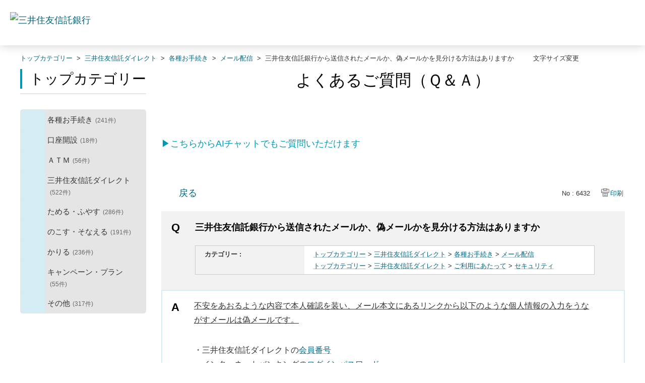

--- FILE ---
content_type: text/html; charset=utf-8
request_url: https://faq.smtb.jp/faq/show/6432?category_id=259&site_domain=default
body_size: 10078
content:
<!DOCTYPE html PUBLIC "-//W3C//DTD XHTML 1.0 Transitional//EN" "http://www.w3.org/TR/xhtml1/DTD/xhtml1-transitional.dtd">
<html xmlns="http://www.w3.org/1999/xhtml" lang="ja" xml:lang="ja">
  <head>
 <meta http-equiv="content-type" content="text/html; charset=UTF-8" />
    <meta http-equiv="X-UA-Compatible" content="IE=edge,chrome=1" />
    <meta http-equiv="Pragma" content="no-cache"/>
    <meta http-equiv="Cache-Control" content="no-cache"/>
    <meta http-equiv="Expires" content="0"/>
    <meta name="description" content="不安をあおるような内容で本人確認を装い、メール本文にあるリンクから以下のような個人情報の入力をうながすメールは偽メールです。

・三井住友信託ダイレクトの会員番号
・インターネットバンキングのログイン" />
    <meta name="keywords" content="メール配信,各種お手続き,三井住友信託ダイレクト,問合せ,三井住友信託,ＦＡＱ,QA,Q&amp;A" />
    <meta name="csrf-param" content="authenticity_token" />
<meta name="csrf-token" content="aYknsEk4ElhvvlzaU9KCQvefhYtS_ekHM3VOHEc0Z3j69I7RRd4yDxC56OZbqfRh8HWX2HQQqOMtMAth46DsyQ" />
    <script src="/assets/application_front_pc-70829ab258f817609cf7b092652328b6cc107d834757186420ba06bcb3c507c9.js"></script>
<script src="/assets/calendar/calendar-ja-da58e63df1424289368016b5077d61a523d45dd27a7d717739d0dbc63fa6a683.js"></script>
<script>jQuery.migrateMute = true;</script>
<script src="/assets/jquery-migrate-3.3.2.min-dbdd70f5d90839a3040d1cbe135a53ce8f7088aa7543656e7adf9591fa3782aa.js"></script>
<link rel="stylesheet" href="/assets/application_front_pc-7cab32363d9fbcfee4c18a6add9fe66228e2561d6fe655ed3c9a039bf433fbd8.css" media="all" />
<link href="/stylesheets/style.css?MeULavSUFQWCHqCGkSheTYNpQ8nB1AAPq9cgOSrIxAqimKIL-HI1Uv0ZFLqZUyhuhINRmuc5Qeu1kmVEjlxPuw" media="all" rel="stylesheet" type="text/css" />
<link rel="stylesheet" href="https://faq.smtb.jp/css/style.css?site_id=-1" media="all" />
<link rel="stylesheet" href="https://faq.smtb.jp/css/style.css?site_id=1" media="all" />
<!-- Google Tag Manager -->
<script>(function(w,d,s,l,i){w[l]=w[l]||[];w[l].push({'gtm.start':
new Date().getTime(),event:'gtm.js'});var f=d.getElementsByTagName(s)[0],
j=d.createElement(s),dl=l!='dataLayer'?'&l='+l:'';j.async=true;j.src=
'https://www.googletagmanager.com/gtm.js?id='+i+dl;f.parentNode.insertBefore(j,f);
})(window,document,'script','dataLayer','GTM-NL4XBM5');</script>
<!-- End Google Tag Manager -->
    
    <title>三井住友信託銀行から送信されたメールか、偽メールかを見分ける方法はありますか | よくあるご質問｜三井住友信託銀行株式会社</title>
    
  </head>
  <body class="lang_size_medium" id="faq_show">
    
    <a name="top"></a>
    <div id="okw_wrapper">
<!-- Google Tag Manager (noscript) -->
<noscript><iframe src="https://www.googletagmanager.com/ns.html?id=GTM-NL4XBM5"
height="0" width="0" style="display:none;visibility:hidden"></iframe></noscript>
<!-- End Google Tag Manager (noscript) -->
<header class="l-header">
<div class="l-header-area">
<div class="l-header-area__inner">
<div class="l-header-logo l-header-logo--tb">
<a href="https://www.smtb.jp/" class="l-header-logo__link"><img src="/usr/file/attachment/logo-smtb.png" alt="三井住友信託銀行" class="l-header-logo__image" width="190" height="28"></a>
<!-- /.l-header-logo --></div>

</div>
<!-- /.l-header-area --></div>
<!-- /.l-header --></header>
      <div id="okw_contents">
        <div id="okw_contents_base">
          <div id="okw_contents_inner" class="clearfix">
            <div id="okw_sub_header" class="clearfix">
              <div id="login_user_name"></div>
              <ul id="fontCol" class="flo_r">
                  <li class="okw_txt">文字サイズ変更</li>
  <li class="fntSml fntSml_ja">
    <a update_flash_color="#d4e0e8" data-remote="true" href="/front/font_size?font_type=small&amp;site_domain=default">S</a>
  </li>
  <li class="fntMidOn fntMidOn_ja">
    <a update_flash_color="#d4e0e8" data-remote="true" href="/front/font_size?font_type=middle&amp;site_domain=default">M</a>
  </li>
  <li class="fntBig fntBig_ja">
    <a update_flash_color="#d4e0e8" data-remote="true" href="/front/font_size?font_type=large&amp;site_domain=default">L</a>
  </li>

              </ul>
              <ul class="okw_bread">
  <li class="okw_bread_list"><a href="/category/show/259?site_domain=default">トップカテゴリー</a><span>&nbsp;&gt;&nbsp;</span><a href="/category/show/162?site_domain=default">三井住友信託ダイレクト</a><span>&nbsp;&gt;&nbsp;</span><a href="/category/show/173?site_domain=default">各種お手続き</a><span>&nbsp;&gt;&nbsp;</span><a href="/category/show/237?site_domain=default">メール配信</a><span>&nbsp;&gt;&nbsp;</span><span>三井住友信託銀行から送信されたメールか、偽メールかを見分ける方法はありますか</span></li>
</ul>
            
            </div>
            
<div id="okw_side" class="flo_l"><div class="colArea clearfix"><div class="oneCol okw_parts_category_tree"><div id="category_tree" class="category_tree">
  <div class="ttl_col"><h2 class="ttl_bg"><span class="icocate_tree">トップカテゴリー</span></h2></div>
  
  
  
  <ul id="tree_259" class="category_level_0">
    
  
  <li id="tree_icon_39" class="category_close">
    <div class="category_on cate_pull_inert_bg">
      <a class="pm_icon flo_l" child_url="/category/tree_open/39?node=1&amp;site_domain=default&amp;tag_id=tree_icon_39" js_effect_time="500" self_tag_id="tree_icon_39" tree_open="true" href="/category/show/39?site_domain=default">/category/show/39?site_domain=default</a><a href="/category/show/39?site_domain=default">各種お手続き<span class="cate_count">(241件)</span></a>
    </div>
    
  </li>

  
  <li id="tree_icon_161" class="category_close">
    <div class="category_on cate_pull_inert_bg">
      <a class="pm_icon flo_l" child_url="/category/tree_open/161?node=1&amp;site_domain=default&amp;tag_id=tree_icon_161" js_effect_time="500" self_tag_id="tree_icon_161" tree_open="true" href="/category/show/161?site_domain=default">/category/show/161?site_domain=default</a><a href="/category/show/161?site_domain=default">口座開設<span class="cate_count">(18件)</span></a>
    </div>
    
  </li>

  
  <li id="tree_icon_168" class="category_close">
    <div class="category_on cate_pull_inert_bg">
      <a class="pm_icon flo_l" child_url="/category/tree_open/168?node=1&amp;site_domain=default&amp;tag_id=tree_icon_168" js_effect_time="500" self_tag_id="tree_icon_168" tree_open="true" href="/category/show/168?site_domain=default">/category/show/168?site_domain=default</a><a href="/category/show/168?site_domain=default">ＡＴＭ<span class="cate_count">(56件)</span></a>
    </div>
    
  </li>

  
  <li id="tree_icon_162" class="category_close">
    <div class="category_on cate_pull_inert_bg">
      <a class="pm_icon flo_l" child_url="/category/tree_open/162?node=1&amp;site_domain=default&amp;tag_id=tree_icon_162" js_effect_time="500" self_tag_id="tree_icon_162" tree_open="true" href="/category/show/162?site_domain=default">/category/show/162?site_domain=default</a><a href="/category/show/162?site_domain=default">三井住友信託ダイレクト<span class="cate_count">(522件)</span></a>
    </div>
    
  </li>

  
  <li id="tree_icon_163" class="category_close">
    <div class="category_on cate_pull_inert_bg">
      <a class="pm_icon flo_l" child_url="/category/tree_open/163?node=1&amp;site_domain=default&amp;tag_id=tree_icon_163" js_effect_time="500" self_tag_id="tree_icon_163" tree_open="true" href="/category/show/163?site_domain=default">/category/show/163?site_domain=default</a><a href="/category/show/163?site_domain=default">ためる・ふやす<span class="cate_count">(286件)</span></a>
    </div>
    
  </li>

  
  <li id="tree_icon_329" class="category_close">
    <div class="category_on cate_pull_inert_bg">
      <a class="pm_icon flo_l" child_url="/category/tree_open/329?node=1&amp;site_domain=default&amp;tag_id=tree_icon_329" js_effect_time="500" self_tag_id="tree_icon_329" tree_open="true" href="/category/show/329?site_domain=default">/category/show/329?site_domain=default</a><a href="/category/show/329?site_domain=default">のこす・そなえる<span class="cate_count">(191件)</span></a>
    </div>
    
  </li>

  
  <li id="tree_icon_169" class="category_close">
    <div class="category_on cate_pull_inert_bg">
      <a class="pm_icon flo_l" child_url="/category/tree_open/169?node=1&amp;site_domain=default&amp;tag_id=tree_icon_169" js_effect_time="500" self_tag_id="tree_icon_169" tree_open="true" href="/category/show/169?site_domain=default">/category/show/169?site_domain=default</a><a href="/category/show/169?site_domain=default">かりる<span class="cate_count">(236件)</span></a>
    </div>
    
  </li>

  
  <li id="tree_icon_165" class="category_close">
    <div class="category_on cate_pull_inert_bg">
      <a class="pm_icon flo_l" child_url="/category/tree_open/165?node=1&amp;site_domain=default&amp;tag_id=tree_icon_165" js_effect_time="500" self_tag_id="tree_icon_165" tree_open="true" href="/category/show/165?site_domain=default">/category/show/165?site_domain=default</a><a href="/category/show/165?site_domain=default">キャンペーン・プラン<span class="cate_count">(55件)</span></a>
    </div>
    
  </li>

  
  <li id="tree_icon_164" class="category_close">
    <div class="category_on cate_pull_inert_bg">
      <a class="pm_icon flo_l" child_url="/category/tree_open/164?node=1&amp;site_domain=default&amp;tag_id=tree_icon_164" js_effect_time="500" self_tag_id="tree_icon_164" tree_open="true" href="/category/show/164?site_domain=default">/category/show/164?site_domain=default</a><a href="/category/show/164?site_domain=default">その他<span class="cate_count">(317件)</span></a>
    </div>
    
  </li>

  </ul>









</div>
</div></div></div><div id="okw_center" class="okw_side flo_r"><div class="colArea clearfix"><div class="oneCol okw_parts_usr_62"><div class="top_main_title">
	<h1>よくあるご質問（Ｑ＆Ａ）</h1>
</div></div></div><div class="colArea clearfix"><div class="oneCol okw_parts_usr_85"><p class="cautionType_01_L mb0 linkType_pdf pType_03"><a href="https://www.smtb.jp/faq/chat" target="_blank"><span style="color:#0099B3;">▶こちらからAIチャットでもご質問いただけます</span></a></p></div></div><div class="colArea clearfix"><div class="oneCol okw_main_faq">    <!-- FAQ_CONTENTS_AREA -->
    <div class="faq_qstInf_col clearfix">
    <ul class="siteLink">
        <li class="preLink">
            <a title="戻る" href="/category/show/259?site_domain=default">戻る</a>
        </li>
    </ul>
  <ul class="faq_dateNo flo_r">
    <li class="faq_no">No&nbsp;:&nbsp;6432</li>
      <li class="faq_date">公開日時&nbsp;:&nbsp;2021/06/07 16:18</li>
        <li class="faq_print">
          <span class="icoPrint">
              <a target="_blank" href="/print/faq/6432?category_id=259&amp;site_domain=default">印刷</a>
          </span>
        </li>
  </ul>
</div>
<span class="mark_area"></span>

<script type='text/javascript'>
    //<![CDATA[
    $(function() {
        $("#faq_tag_search_return_button").click(function () {
            const keywordTagsJ = JSON.stringify()
            const faqId = `${}`
            faq_popup_close_log(keywordTagsJ, faqId);
            window.close();
            return false;
        });
    });
    //]]>
</script>

<h2 class="faq_qstCont_ttl"><span class="icoQ">三井住友信託銀行から送信されたメールか、偽メールかを見分ける方法はありますか</span></h2>
<div class="faq_qstCont_col">
  <dl class="faq_cate_col clearfix">
    <dt>カテゴリー&nbsp;:&nbsp;</dt>
    <dd>
      <ul>
          <li class="clearfix">
            <a href="/category/show/259?site_domain=default">トップカテゴリー</a><span>&nbsp;&gt;&nbsp;</span><a href="/category/show/162?site_domain=default">三井住友信託ダイレクト</a><span>&nbsp;&gt;&nbsp;</span><a href="/category/show/173?site_domain=default">各種お手続き</a><span>&nbsp;&gt;&nbsp;</span><a href="/category/show/237?site_domain=default">メール配信</a>
          </li>
          <li class="clearfix">
            <a href="/category/show/259?site_domain=default">トップカテゴリー</a><span>&nbsp;&gt;&nbsp;</span><a href="/category/show/162?site_domain=default">三井住友信託ダイレクト</a><span>&nbsp;&gt;&nbsp;</span><a href="/category/show/172?site_domain=default">ご利用にあたって</a><span>&nbsp;&gt;&nbsp;</span><a href="/category/show/227?site_domain=default">セキュリティ</a>
          </li>
      </ul>
    </dd>
  </dl>
</div>
<h2 class="faq_ans_bor faq_ans_ttl">
    <span class="icoA">回答</span>
</h2>
<div class="faq_ans_col">
  <div id="faq_answer_contents" class="faq_ansCont_txt clearfix">
    <div><span style="font-size:16px;"><u>不安をあおるような内容で本人確認を装い、メール本文にあるリンクから以下のような個人情報の入力をうながすメールは偽メールです。</u></span><br>
<br>
<span style="font-size:16px;">・三井住友信託ダイレクトの</span><a target="_blank" href="https://faq.smtb.jp/faq/show/9496"><span style="font-size:16px;">会員番号</span></a><br>
<span style="font-size:16px;">・インターネットバンキングの</span><a target="_blank" href="https://faq.smtb.jp/faq/show/2996"><span style="font-size:16px;">ログインパスワード</span></a><br>
<span style="font-size:16px;">・三井住友信託ダイレクトご利用カードの</span><a target="_blank" href="https://faq.smtb.jp/faq/show/2440"><span style="font-size:16px;">確認番号</span></a><span style="font-size:16px;">(乱数表)</span><br>
<br>
<span style="font-size:16px;"><strong>※</strong>当社がお客さまにダイレクトご利用カードの画像送信をお願いすることは絶対にありません。</span><br>
<span style="font-size:16px;"><strong>※</strong>配信元アドレスに「@smtb.jp」や「@direct.smtb.jp 」が含まれている場合であっても、偽メールの疑いがあります。</span><a href="https://www.smtb.jp/general/security/internet" target="_blank"><span style="font-size:16px;">フィッシング詐欺</span></a><span style="font-size:16px;">では、送信元アドレスを当社が配信しているかのように、なりすます事例が確認されています。</span><br>
<br>
<span style="font-size:16px;">不審なメールが届いた場合は、インターネットバンキングでの不正送金の被害につながる恐れがありますので、決して個人情報は入力せず破棄してください。</span><br>
<br>
<span style="font-size:16px;">万が一、不審なサイトに個人情報を入力してしまった場合や、ご不安な点がある場合は、ヘルプデスクまでご連絡ください。</span><br>
<br>
<span style="color:#0099B3;font-size:16px;">■</span><span style="font-size:16px;">三井住友信託ダイレクトヘルプデスク</span><br>
<span style="font-size:20px;"><strong>0120-983-381</strong></span><br>
<span style="color:#0099B3;font-size:16px;">■</span><span style="font-size:16px;">受付時間</span><br>
<span style="font-size:16px;">平日 9:00～20:00</span><br>
<span style="font-size:16px;">土曜 9:00～17:00</span><br>
<span style="font-size:16px;">日曜・祝日および12/31～1/3はご利用いただけません。</span><br>
<br>
<span style="font-size:16px;"><strong>【上記ヘルプデスクが受付時間外でインターネットバンキングの停止が必要な場合】</strong></span><br>
<span style="font-size:16px;">偽サイトに会員番号やパスワードなどを入力してしまった場合や、不正送金の被害を受けた場合</span><br>
<span style="color:#0099B3;font-size:16px;">■</span><span style="font-size:16px;">三井住友信託銀行紛失受付ダイヤル</span><br>
<span style="font-size:20px;"><strong>0120-318-321</strong></span><br>
<br>
<span style="font-size:16px;"><strong>※</strong>上記ダイヤルがご利用いただけない場合(有料)<br>
</span><span style="font-size:20px;"><strong>045-929-2070</strong></span><br>
<br>
<span style="color:#0099B3;font-size:16px;">■</span><span style="font-size:16px;">受付時間</span><br>
<span style="font-size:16px;">24時間365日</span><br>
<br>
<span style="font-size:16px;">▶当社からお送りしているSMSの発信元番号は</span><a href="https://www.smtb.jp/faq/sms" target="_blank"><span style="font-size:16px;">こちら</span></a></div>

  </div>
  
</div>

<script type="text/javascript">
$(function() {
  function resetFaqCountFlag() {
    window.__faq_countup_sent__ = false;
  }

  function countUpOnce() {
    // すでに送信済みならスキップ
    if (window.__faq_countup_sent__) return;
    window.__faq_countup_sent__ = true;

    fetch("/faq/countup?site_domain=default", {
      method: "POST",
      headers: {
        "Content-Type": "application/json",
        "X-CSRF-Token": $('meta[name=csrf-token]').attr('content')
      },
      body: JSON.stringify({
        faq_id: "6432",
        category_id: "237"
      })
    });
  }

  countUpOnce();

  // PC タグ検索 個別のモーダルを閉じる場合
  $("#faq_show .faq_tag_search_return_button").on("click", function() {
    resetFaqCountFlag();
  });
  // PC タグ検索 全てのモーダルを閉じる場合
  $("#faq_show .faq_tag_search_close_button").on("click", function() {
    resetFaqCountFlag();
  });

  // スマホ タグ検索
  $('.faq_tag_modal_close_btn').on("click", function() {
    resetFaqCountFlag();
  });

  // PC スーパーアシスタント Colorboxモーダルを閉じる場合
  $(document).on("cbox_closed", function() {
    resetFaqCountFlag();
  });

  // スマホ スーパーアシスタント FAQ詳細から戻る場合
  $("#toggle_preview_faq").on("click", function() {
    resetFaqCountFlag();
  });
});
</script>


    <!-- /FAQ_CONTENTS_AREA -->


</div></div><div class="colArea clearfix"><div class="oneCol okw_parts_enquete">  <div class="okw_enquete_area">
    <h2 class="questioner_ttl" id="enquete_form_message">このQ&amp;Aは役に立ちましたか？</h2>
    <div class="questioner_col">
      <form id="enquete_form" update_flash_color="#d4e0e8" action="/faq/new_faq_enquete_value?site_domain=default" accept-charset="UTF-8" data-remote="true" method="post"><input type="hidden" name="authenticity_token" value="lLEHeZlDD_mLpd57YiFZB6pyGH3PHP1R-4DN0mrgoQRaejq9iftZ4cofiJduXZeSxbyhT_9qJztEirtvaNZO-w" autocomplete="off" />
        <ul class="faq_form_list">
          <input value="6432" autocomplete="off" type="hidden" name="faq_enquete_value[faq_id]" id="faq_enquete_value_faq_id" />
          <input value="259" autocomplete="off" type="hidden" name="faq_enquete_value[category_id]" id="faq_enquete_value_category_id" />
          
            <li>
                  <input type="radio" value="3" checked="checked" name="faq_enquete_value[enquete_id]" id="faq_enquete_value_enquete_id_3" />
              <label for="faq_enquete_value_enquete_id_3">役に立った</label>
            </li>
            <li>
                  <input type="radio" value="4" name="faq_enquete_value[enquete_id]" id="faq_enquete_value_enquete_id_4" />
              <label for="faq_enquete_value_enquete_id_4">役に立ったがわかりにくい</label>
            </li>
            <li>
                  <input type="radio" value="5" name="faq_enquete_value[enquete_id]" id="faq_enquete_value_enquete_id_5" />
              <label for="faq_enquete_value_enquete_id_5">役に立たなかった</label>
            </li>
            <li>
                  <input type="radio" value="6" name="faq_enquete_value[enquete_id]" id="faq_enquete_value_enquete_id_6" />
              <label for="faq_enquete_value_enquete_id_6">コメント</label>
            </li>
        </ul>
          <div class="questioner_txt_col">
            <span class="questioner_sub_msg">このQ&amp;Aに関するご意見・ご感想をお寄せください</span>
                <textarea cols="70" rows="2" class="questioner_txt" name="faq_enquete_value[comment]" id="faq_enquete_value_comment">
</textarea>
            <span class="questioner_description">※個人情報（氏名・口座番号・メールアドレスなど）を入力しないでください。<br />
※お問い合わせを入力されてもご返信はいたしかねます。あらかじめご了承ください。</span>
          </div>
        <div class="questioner_submit_btn">
          <input type="submit" name="commit" value="送信する" id="enquete_form_button" class="questioner_btn" />
        </div>
<input type="hidden" name="site_domain" value="default" /></form>    </div>
  </div>

</div></div><div class="colArea clearfix"><div class="oneCol okw_parts_faq_relations">  <span class="spinner"></span>

  <script type="text/javascript">
      $.ajax({
          type: 'GET',
          url: '/custom_part/faq_relations?category_id=237&id=6432&site_domain=default&split=false',
          dataType: 'html',
          success: function(data) {
              $('.okw_parts_faq_relations').html(data)
          }
      });
  </script>
</div></div><div class="colArea clearfix"><div class="oneCol okw_parts_usr_75"><script type="text/javascript">
//<![CDATA[
const O_ENQUETE_ID = 3;
const A_ENQUETE_ID = 4;
const X_ENQUETE_ID = 5;
const COMMENT_ENQUET_ID = 6;

$(function () {

    var enq_txt_area = $('.questioner_txt_col');

    // 選択項目をループ
    var elem = $('.faq_form_list').find('li');
    for (var i = 0; i < elem.length; i++) {
        // li要素に対してid属性値を付加
        var num = i + 1;
        $(elem[i]).attr('class', 'enquete' + num);
    }

    // 送信ボタンをコメントエリア内に移動
    $('.questioner_submit_btn').appendTo(enq_txt_area);

    // テキストエリアにプレースホルダー追加
    $('.questioner_txt').attr('placeholder', 'こちらにご入力ください。');
    
    // o△xボタン定義
    $('.faq_form_list #faq_enquete_value_enquete_id_' + O_ENQUETE_ID).addClass('o_btn');
    $('.faq_form_list #faq_enquete_value_enquete_id_' + A_ENQUETE_ID).addClass('a_btn');
    $('.faq_form_list #faq_enquete_value_enquete_id_' + X_ENQUETE_ID).addClass('x_btn');
    

    // 設問ボタン押下時に実行
    $('.faq_form_list').find('input[type="radio"]').on('click', function () {
        var enq_btn_val = $(this).val();
        
        // 選択したボタンが識別できるようにする
        $(this).next().addClass('checked');
        
        // 解決しなかった場合 
        if (enq_btn_val == X_ENQUETE_ID || enq_btn_val == O_ENQUETE_ID || enq_btn_val == A_ENQUETE_ID) {
            
            // 送信実行
            $('#enquete_form').submit();
            
            function process() {
                
                // 条件が達成するまでループ処理を行う
                var timer = setTimeout(function () {
                    process();
                }, 5);
                
                // ajaxで非同期で要素の状態、表示が変化した際の処理
                // アンケートのタイトルが一致している場合
                var enqueteTtl = $('.questioner_ttl').text();
                if (enqueteTtl === 'アンケートへのご協力ありがとうございました') {

                    // xボタン非活性にする
                    $('.faq_form_list #faq_enquete_value_enquete_id_' + X_ENQUETE_ID).prop('disabled', false);
                    
                    // 送信ボタンとコメント欄を非活性を解除
                    $('#enquete_form').find('input,textarea').prop("disabled", false);
            
                    // コメントラジオボタンを活性化
                    $('.faq_form_list #faq_enquete_value_enquete_id_' + COMMENT_ENQUET_ID ).prop('checked', true);
                    
                    // o△xボタン活性にする
                    $('.faq_form_list #faq_enquete_value_enquete_id_' + O_ENQUETE_ID).prop('disabled', true);
                    $('.faq_form_list #faq_enquete_value_enquete_id_' + A_ENQUETE_ID).prop('disabled', true);
                    $('.faq_form_list #faq_enquete_value_enquete_id_' + X_ENQUETE_ID).prop('disabled', true);
                    
                    // アクティブクラスを付与
                    /*$('.faq_form_list #faq_enquete_value_enquete_id_' + X_ENQUETE_ID).addClass('is-active');*/          
                    
                    //コメントに文字入力しないと、送信ボタンアクティブにならない
                    if ($("#faq_enquete_value_comment").val().length == 0) {
                        $("#enquete_form_button").prop("disabled", true);
                    }
                    $("#faq_enquete_value_comment").on("keydown keyup keypress change", function() {
                        if ($(this).val().length < 1) {
                            $("#enquete_form_button").prop("disabled", true);
                        } else {
                            $("#enquete_form_button").prop("disabled", false);
                        }
                    });
                    
                    // 送信ボタン押下、送信後にコメントエリアを非表示
                    $('#enquete_form_button').on('click', function() {
                        enquete_close_x();
                    });
                
                    // ループ処理を終了
                    clearTimeout(timer);
                };
            }
            
            // 関数を実行
            process();
            
            // コメント欄の表示
            $(enq_txt_area).slideDown('normal').addClass('is-active');
            $('.okw_parts_enquete, .okw_enquete_area').slideDown('normal');
            
        } else {
            // 解決した場合
            enquete_close_o();
        }
    });

});
// ○送信
function enquete_close_o() {
    $('.questioner_col').after('<span class="send_complete_text" style="display: none;"></span>');
    // 送信実行
    $('#enquete_form').submit();
}

// ×送信
function enquete_close_x() {
    $('.questioner_ttl').html('アンケートへのご協力ありがとうございました');
    $('.questioner_txt_col').after('<span class="send_complete_text">コメントが送信されました</span>');
    $('.questioner_txt_col').hide();
}
//]]>

</script>



<style>
/*--------------------------------
protected
--------------------------------*/
.faq_form_list li input[type="radio"] {
    display: none;
}
.colArea {
    z-index: 0 !important;
}

/*--------------------------------
height
--------------------------------*/
.height_higher {
    /*height: 351px !important;*/
}

.heightComplete {
    /*height: 171px;*/
}

.okw_parts_enquete {
    margin-bottom: 25px;
    /*height: 171px;*/
}

/*--------------------------------
enquete_area
--------------------------------*/
.okw_enquete_area {
    background: #d4ecf3;
    margin: 0 auto;
    padding: 15px 30px 30px;
    width: 100%;
    box-sizing: border-box;
}

.questioner_ttl {

}
#enquete_form {
    -webkit-transition: .4s;
    -o-transition: .4s;
    transition: .4s;
}
.questioner_col {
    margin-top: 15px;
    padding: 0;
}

/* 選択肢領域 */
.faq_form_list {
    text-align: left;
    float: none;
    width: auto;
    margin: 0 auto;
    word-break: break-all;
    overflow: hidden;
    display: flex;
    position: relative;
	justify-content: center;
}

/*ボタンサイズ*/
.faq_form_list li {
   display: block;
    width: 33%;
    height: auto;
    margin: 0 15px 0 0;
    background-color: white;
    box-sizing: border-box;
}

/*右端*/
.faq_form_list li.enquete3 {
    margin-right: 0;
}
/* コメント_ダミー */
.enquete4 {
    display: none !important;
}


/* 設問ボタン共通 */
.faq_form_list li label {
    display: flex;
    justify-content: center;
    align-items: center;
    box-sizing: border-box;
    color: #333;
    font-size: 90%;
    letter-spacing: -0.25px;
    height: 100%;
    cursor: pointer;
    line-height: 1.1;
    padding: 97.5px 10px 12.5px;
    background-size: 70px !important;
    background-repeat: no-repeat !important;
    background-position: center top 15px!important;
	/*border: 2px solid white;*/
	text-align: center;
}

/* 設問ボタン共通_hover */
.faq_form_list li label:hover {
    background-color: #0099b3;
    color: white;
	/*border-color: #0099b3;*/
}

/* 設問ボタン共通_checked */
.faq_form_list li input:checked:disabled + label {
    /*border-color: #ccc;*/
}

/* 設問ボタン共通_disabled */
.faq_form_list li input:disabled + label {
   /* border-color: #f2f2f2;*/
    color: #a5a5a5;
}

/* 設問ボタン1---*/
.o_btn + label {
    background: url("/usr/file/attachment/smtb_btn_vote_enable_o.png");
    -webkit-transition: .4s;
    -o-transition: .4s;
    transition: .4s;
}
.o_btn + label:hover {
    background: url("/usr/file/attachment/smtb_btn_vote_enable_o_hover.png");
    -webkit-transition: .4s;
    -o-transition: .4s;
    transition: .4s;
}
.o_btn:disabled + label,
.o_btn:disabled + label:hover,
.o_btn:checked + label,
.o_btn:checked + label:hover {
    cursor: default;
    background: #f2f2f2 url("/usr/file/attachment/smtb_btn_vote_disable_o.png");
    -webkit-transition: .4s;
    -o-transition: .4s;
    transition: .4s;
}
	
/*チェック後*/
.o_btn:disabled + label.checked {
    color: white;
    /*border-color: #0099b3;*/
    opacity: 0.5;
    background: #0099b3 url("/usr/file/attachment/smtb_btn_vote_enable_o_hover.png");
}
	
/* 設問ボタン2---*/
.a_btn + label {
    background: url("/usr/file/attachment/smtb_btn_vote_enable_A.png");
    -webkit-transition: .4s;
    -o-transition: .4s;
    transition: .4s;
}
.a_btn + label:hover {
    background: url("/usr/file/attachment/smtb_btn_vote_enable_A_hover.png");
    -webkit-transition: .4s;
    -o-transition: .4s;
    transition: .4s;
}
.a_btn:disabled + label,
.a_btn:disabled + label:hover,
.a_btn:checked + label,
.a_btn:checked + label:hover {
    cursor: default;
    background: #f2f2f2 url("/usr/file/attachment/smtb_btn_vote_disable_A.png");
    -webkit-transition: .4s;
    -o-transition: .4s;
    transition: .4s;
}
	
/*チェック後*/
.a_btn:disabled + label.checked {
    color: white;
    /*border-color: #0099b3;*/
    opacity: 0.5;
    background: #0099b3 url("/usr/file/attachment/smtb_btn_vote_enable_A_hover.png");
}

/* 設問ボタン3---*/
.x_btn + label {
    background: url("/usr/file/attachment/smtb_btn_vote_enable_x.png");
    -webkit-transition: .4s;
    -o-transition: .4s;
    transition: .4s;
}
.x_btn + label:hover {
    background: url("/usr/file/attachment/smtb_btn_vote_enable_x_hover.png");
    /*dcps_btn_vote_enable_x_hover.png*/
    -webkit-transition: .4s;
    -o-transition: .4s;
    transition: .4s;
}
.x_btn:disabled + label,
.x_btn:disabled + label:hover,
.x_btn:checked + label,
.x_btn:checked + label:hover {
    cursor: default;
    background: #f2f2f2 url("/usr/file/attachment/smtb_btn_vote_disable_x.png");
    -webkit-transition: .4s;
    -o-transition: .4s;
    transition: .4s;
}
	
/*チェック後*/
.x_btn:disabled + label.checked {
    color: white;
    /*border-color: #0099b3;*/
    opacity: 0.5;
    background: #0099b3 url("/usr/file/attachment/smtb_btn_vote_enable_x_hover.png");
}

/* テキストエリア領域 */
.questioner_txt {
    margin: 0;
    background-color: #FFFFFF;
    border-color: #ccc;
    border-width: 1px;
    box-sizing: border-box;
	padding: 5px 10px;
	max-width: none;
	overflow: auto;
}
.questioner_txt_col {
    width: 100%;
    margin: 20px auto 0;
    text-align: left;
    display: none;
    font-size: 105% !important;
    resize: vertical;
    box-sizing: border-box;
}

/* テキストエリア上メッセージ */
.okw_enquete_area .questioner_sub_msg {
    color: #333;
    display: block;
    font-size: 100%;
	text-align: center;
	margin-bottom: 5px;
}
.questioner_sub_sub_msg {
    color: #444 !important;
}
/* テキストエリア下メッセージ */
.questioner_description {
    color: #666666;
    display: block;
    text-align: left;
    margin-top: 10px;
	line-height: 1.4;
}

/*送信ボタン*/
.questioner_submit_btn {
    margin: 20px auto 0;
    position: relative;
    width: 190px;
    height: auto;
}
/*.questioner_submit_btn:after {
    position: absolute;
    top: 0;
    bottom: 0;
    right: 20px;
    margin: auto;
    content: '';
    width: 6px;
    height: 6px;
    border: 1px solid;
    border-color: #fff #fff transparent transparent;
    transform: rotate(45deg);
}*/
.questioner_btn {
    width: 100%;
    height: auto;
    background: #0099b3;
    color: #fff;
    border-radius: 3px;
    padding: 15px;
	cursor: pointer;
	transition: .4s;
}
.questioner_btn:hover {
    opacity: 0.7;
}
.questioner_btn:disabled {

}
.questioner_btn:disabled:hover {
	background: #f2f2f2;
    opacity: 1;
}

/*送信後コメント*/
.send_complete_text {
    margin-top: 30px;
    display: block;
    font-size: 100%;
	line-height: 1;
}
	
/*プレースホルダー*/
textarea#faq_enquete_value_comment::placeholder {
  color: #a5a5a5;
  font-size:1em;
}
textarea#faq_enquete_value_comment::-moz-placeholder {
  color: #a5a5a5;
  font-size:1em;
	opacity: 1;
}
textarea#faq_enquete_value_comment:-ms-input-placeholder {
  color: #a5a5a5;
  font-size:1em;
}
textarea#faq_enquete_value_comment::-ms-input-placeholder {
  color: #a5a5a5;
  font-size:1em;
}

/*チェックボタン非表示*/
.questioner_col label:after,
.questioner_col label:before {
    content: none;
}
</style></div></div><p class="topLink"><a href="#top">TOPへ</a></p></div>
<script type="text/javascript">
$(function() {
  function resetFaqCountFlag() {
    window.__faq_countup_sent__ = false;
  }

  function countUpOnce() {
    // すでに送信済みならスキップ
    if (window.__faq_countup_sent__) return;
    window.__faq_countup_sent__ = true;

    fetch("/faq/countup?site_domain=default", {
      method: "POST",
      headers: {
        "Content-Type": "application/json",
        "X-CSRF-Token": $('meta[name=csrf-token]').attr('content')
      },
      body: JSON.stringify({
        faq_id: "6432",
        category_id: "237"
      })
    });
  }

  countUpOnce();

  // PC タグ検索 個別のモーダルを閉じる場合
  $("#faq_show .faq_tag_search_return_button").on("click", function() {
    resetFaqCountFlag();
  });
  // PC タグ検索 全てのモーダルを閉じる場合
  $("#faq_show .faq_tag_search_close_button").on("click", function() {
    resetFaqCountFlag();
  });

  // スマホ タグ検索
  $('.faq_tag_modal_close_btn').on("click", function() {
    resetFaqCountFlag();
  });

  // PC スーパーアシスタント Colorboxモーダルを閉じる場合
  $(document).on("cbox_closed", function() {
    resetFaqCountFlag();
  });

  // スマホ スーパーアシスタント FAQ詳細から戻る場合
  $("#toggle_preview_faq").on("click", function() {
    resetFaqCountFlag();
  });
});
</script>


          </div>
        </div>
      </div>
<footer class="l-footer">
<div class="l-footer-area l-footer-area--announce">
<div class="l-footer-area__inner">
<div class="l-footer-announce">
<ul class="l-footer-announce__list">
<li class="l-footer-announce__item">
<a href="https://www.smtb.jp/" class="l-footer-announce__link">個人のお客さま</a>
</li>

<li class="l-footer-announce__item">
<a href="https://www.smtb.jp/business" class="l-footer-announce__link">法人のお客さま</a>
</li>

<li class="l-footer-announce__item">
<a href="https://life.smtb.jp/Lifeguide/faces/xhtml/biz/F69914010/G699140010.xhtml" target="_blank" class="l-footer-announce__link">ライフガイド</a>
</li>

<li class="l-footer-announce__item">
<a href="https://www.smtb.jp/about" class="l-footer-announce__link">三井住友信託銀行について</a>
</li>

<li class="l-footer-announce__item">
<a href="https://www.smtb.jp/recruit" class="l-footer-announce__link">採用情報</a>
</li>
</ul>
<!-- /.l-footer-announce --></div>
</div>
<!-- /.l-footer-area --></div>




<div class="l-footer-area l-footer-area--utility">
<div class="l-footer-area__inner">
<div class="l-footer-utility">
<ul class="l-footer-utility__list">
<li class="l-footer-utility__item">
<a href="https://www.smtb.jp/sitemap" class="l-footer-utility__link">サイトマップ</a>
</li>

<li class="l-footer-utility__item">
<a href="https://www.smtb.jp/general/web" class="l-footer-utility__link">本ウェブサイトのご利用にあたって</a>
</li>

<li class="l-footer-utility__item">
<a href="https://www.smtb.jp/general/privacy/sengen" class="l-footer-utility__link">個人情報保護宣言</a>
</li>

<li class="l-footer-utility__item">
<a href="https://www.smtb.jp/general/security" class="l-footer-utility__link">セキュリティ</a>
</li>

<li class="l-footer-utility__item">
<a href="https://www.smtb.jp/general/solicitation" class="l-footer-utility__link">勧誘方針</a>
</li>

<li class="l-footer-utility__item">
<a href="https://www.smtb.jp/general/insurance" class="l-footer-utility__link">当社の保険募集について</a>
</li>

<li class="l-footer-utility__item">
<a href="https://www.smtb.jp/general/management" class="l-footer-utility__link">利益相反管理方針（概要）</a>
</li>

<li class="l-footer-utility__item">
<a href="https://www.smtb.jp/general/investor" class="l-footer-utility__link">特定投資家制度に関する期限日</a>
</li>

<li class="l-footer-utility__item">
<a href="https://www.smtb.jp/general/api" class="l-footer-utility__link">電子決済等代行業者との連携について</a>
</li>

<li class="l-footer-utility__item">
<a href="https://www.smtb.jp/general/moneylaundering" class="l-footer-utility__link">「マネー・ローンダリング及びテロ資金供与対策に関するガイドライン」を踏まえた取り組み</a>
</li>

<li class="l-footer-utility__item">
<a href="https://www.smtb.jp/general/accessibility" class="l-footer-utility__link">アクセシビリティについて</a>
</li>

<li class="l-footer-utility__item">
<a href="https://www.smtb.jp/general/agency" class="l-footer-utility__link">信託契約代理業・銀行代理業・外国銀行代理業務について</a>
</li>

<li class="l-footer-utility__item">
<a href="https://www.smtb.jp/general/misidentification" class="l-footer-utility__link">金銭債権等と預金等との誤認防止について</a>
</li>

</ul>
<!-- /.l-footer-utility --></div>
</div>
<!-- /.l-footer-area --></div>



<div class="l-footer-area l-footer-area--profile">
<div class="l-footer-area__inner">
<div class="l-footer-profile">
<p class="l-footer-profile__text"><span class="l-footer-profile__name"><b>三井住友信託銀行株式会社</b></span><span class="l-footer-profile_code">金融機関コード : 0294</span></p>
<p class="l-footer-profile__text">登録金融機関　関東財務局長（登金）第649号</p>
<p class="l-footer-profile__text">加入協会：　日本証券業協会、一般社団法人 日本投資顧問業協会、一般社団法人 金融先物取引業協会</p>
<!-- /.l-footer-profile --></div>
</div>
<!-- /.l-footer-area --></div>


<div class="l-footer-area l-footer-area--copyright">
<div class="l-footer-area__inner">
<small class="l-footer-copyright">Copyright (c) Sumitomo Mitsui Trust Bank, Limited. All rights reserved.</small>
</div>
<!-- /.l-footer-area --></div>
<!-- /.l-footer --></footer>      <div id="okw_footer_default" class="clearfix">
        <p id="okw_logo_footer" class="flo_r logo_footer">
          <a href="https://aisaas.pkshatech.com/faq/" target="_blank">PKSHA FAQ logo</a>
        </p>
      </div>
    </div>


  </body>
</html>


--- FILE ---
content_type: text/html; charset=utf-8
request_url: https://faq.smtb.jp/custom_part/faq_relations?category_id=237&id=6432&site_domain=default&split=false
body_size: 768
content:
    <div class="ttl_col"><h2 class="ttl_bg"><span class="icoFaq">このQ&amp;Aを閲覧した方はこのようなQ&amp;Aも閲覧しています</span></h2></div>
    <ul class="faq_relate_list">
        <li class="faq_list_bg1 Q_sml">
          <a title="「重要/ 自動メール配信 三井住友信託銀行で不正利用/不正ログインを検知」と書かれたメール・SMSが届きました。本当に三井住友信託銀行からでしょうか" href="/faq/show/12640?category_id=237&amp;site_domain=default">「重要/ 自動メール配信 三井住友信託銀行で不正利用/不正ログインを検知」と書かれたメール・SMSが届きました。本当に三井住友信託銀行からでしょうか</a>
        </li>
        <li class="faq_list_bg2 Q_sml">
          <a title="「【三井住友信託銀行】お取引目的等確認のお願い」と書かれたメール・SMSが届きました。本当に三井住友信託銀行からでしょうか" href="/faq/show/9046?category_id=237&amp;site_domain=default">「【三井住友信託銀行】お取引目的等確認のお願い」と書かれたメール・SMSが届きました。本当に三井住友信託銀行からでしょうか</a>
        </li>
        <li class="faq_list_bg1 Q_sml">
          <a title="身に覚えのないインターネットバンキングの取引メールが届きました。どうすればよいですか" href="/faq/show/6434?category_id=237&amp;site_domain=default">身に覚えのないインターネットバンキングの取引メールが届きました。どうすればよいですか</a>
        </li>
        <li class="faq_list_bg2 Q_sml">
          <a title="「インターネットバンキングでのお振り込み手続きの一時制限について」と書かれたメール・SMSが届きました。本当に三井住友信託銀行からでしょうか" href="/faq/show/12648?category_id=237&amp;site_domain=default">「インターネットバンキングでのお振り込み手続きの一時制限について」と書かれたメール・SMSが届きました。本当に三井住友信託銀行からでしょうか</a>
        </li>
        <li class="faq_list_bg1 Q_sml">
          <a title="三井住友信託銀行から送られてくるSMS(ショートメッセージサービス)の送信元番号を教えてください" href="/faq/show/6391?category_id=237&amp;site_domain=default">三井住友信託銀行から送られてくるSMS(ショートメッセージサービス)の送信元番号を教えてください</a>
        </li>
    </ul>



--- FILE ---
content_type: text/css
request_url: https://faq.smtb.jp/assets/application_front_pc-7cab32363d9fbcfee4c18a6add9fe66228e2561d6fe655ed3c9a039bf433fbd8.css
body_size: 2319
content:
.listTree,.listTree li{margin:0;padding:0;list-style:none}.listTree li{padding-left:1.3em}li .thumb{margin:-1px 0 0 -1em;width:15px;cursor:pointer;display:inline-block;*display:inline;*zoom:1}li.collapsed>ol.listTree{height:0}.listTree .all,.listTree .none,.listTree li label,.listTree li input{cursor:pointer}.dropdownCheckComboboxWapper{float:left;position:absolute;height:auto;border:1px solid #d3d3d3;background:#fff;padding:0;width:70%}.dropdownCheckComboboxWapper label{float:none !important;margin-left:2px}.dropdownCheckComboboxWapper>.listTree{overflow:auto;max-height:550px}.dropdownCheckComboboxWapper>ol{padding:0 5px}.dropdownCheckComboboxWapper li{white-space:nowrap}#colorbox,#cboxOverlay,#cboxWrapper{position:absolute;top:0;left:0;z-index:9999;overflow:hidden}#cboxOverlay{position:fixed;width:100%;height:100%}#cboxMiddleLeft,#cboxBottomLeft{clear:left}#cboxContent{position:relative}#cboxLoadedContent{overflow:auto}#cboxTitle{margin:0}#cboxLoadingOverlay,#cboxLoadingGraphic{position:absolute;top:0;left:0;width:100%;height:100%}#cboxPrevious,#cboxNext,#cboxClose,#cboxSlideshow{cursor:pointer}.cboxPhoto{float:left;margin:auto;border:0;display:block;max-width:none}.cboxIframe{width:100%;height:100%;display:block;border:0}#colorbox,#cboxContent,#cboxLoadedContent{box-sizing:content-box}#cboxOverlay{background:#fff}#cboxTopLeft{width:25px;height:25px;background:url(../images/colorbox/border1.png) no-repeat 0 0}#cboxTopCenter{height:25px;background:url(../images/colorbox/border1.png) repeat-x 0 -50px}#cboxTopRight{width:25px;height:25px;background:url(../images/colorbox/border1.png) no-repeat -25px 0}#cboxBottomLeft{width:25px;height:25px;background:url(../images/colorbox/border1.png) no-repeat 0 -25px}#cboxBottomCenter{height:25px;background:url(../images/colorbox/border1.png) repeat-x 0 -75px}#cboxBottomRight{width:25px;height:25px;background:url(../images/colorbox/border1.png) no-repeat -25px -25px}#cboxMiddleLeft{width:25px;background:url(../images/colorbox/border2.png) repeat-y 0 0}#cboxMiddleRight{width:25px;background:url(../images/colorbox/border2.png) repeat-y -25px 0}#cboxContent{background:#fff;overflow:hidden}.cboxIframe{background:#fff}#cboxError{padding:50px;border:1px solid #ccc}#cboxLoadedContent{margin-bottom:20px;position:relative}#cboxTitle{position:absolute;bottom:0px;left:0;text-align:center;width:100%;color:#999}#cboxCurrent{position:absolute;bottom:0px;left:100px;color:#999}#cboxSlideshow{position:absolute;bottom:0px;right:42px;color:#444}#cboxPrevious{position:absolute;bottom:0px;left:0;color:#444}#cboxNext{position:absolute;bottom:0px;left:63px;color:#444}#cboxLoadingOverlay{background:#fff url(../images/colorbox/loading.gif) no-repeat 5px 5px}#cboxClose{position:absolute;bottom:0;right:0;display:block;color:#444;border-style:none}.cboxIE #cboxTopLeft,.cboxIE #cboxTopCenter,.cboxIE #cboxTopRight,.cboxIE #cboxBottomLeft,.cboxIE #cboxBottomCenter,.cboxIE #cboxBottomRight,.cboxIE #cboxMiddleLeft,.cboxIE #cboxMiddleRight{filter:progid:DXImageTransform.Microsoft.gradient(startColorstr=#00FFFFFF,endColorstr=#00FFFFFF)}img.calendar-trigger{cursor:pointer;vertical-align:middle}.calendar,.calendar table{border:1px solid #556;font-size:11px;color:#000;cursor:default;background:#fafbfc;font-family:tahoma,verdana,sans-serif}div.calendar{position:relative;z-index:10000;width:220px}div.calendar table .wn{padding:2px 3px 2px 2px;border-right:1px solid #000;background:#bdf;color:#BBDDFF}div.calendar .button{text-align:center;padding:2px}div.calendar .nav{background:#87CEFA}div.calendar thead div{color:#000}div.calendar thead .title{font-weight:bold;text-align:center;background:#fff;color:#000;padding:2px}div.calendar thead .headrow{background:#87CEFA;color:#fff}div.calendar thead .daynames{background:#bdf}div.calendar thead .name{border-bottom:1px solid #556;border-top:1px solid #556;padding:2px;text-align:center;color:#000}div.calendar thead .weekend{color:#a66}div.calendar thead .hilite{background-color:#80b0da;color:#000;padding:1px}div.calendar thead .active{background-color:#77c;padding:2px 0 0 2px}div.calendar tbody .day{width:2em;color:#456;text-align:right;padding:2px 4px 2px 2px}div.calendar tbody .day.othermonth{font-size:80%;color:#bbb}div.calendar tbody .day.othermonth.oweekend{color:#fbb}div.calendar tbody .rowhilite td{background:#def}div.calendar tbody .rowhilite td.wn{background:#BBDDFF}div.calendar tbody .rowhilite td.active{background:#cde;padding:2px 2px 0 2px}div.calendar tbody .rowhilite td.selected{font-weight:bold;border:1px solid #BBBBBB;padding:1px 3px 1px 1px;background:#BBDDFF;color:#000}div.calendar tbody .rowhilite td.hilite{background:#80b0da;padding:1px 3px 1px 1px;border:1px solid #bbb}div.calendar tbody .rowhilite td .calendar tbody td.weekend{color:#a66}div.calendar tbody .rowhilite td.today{font-weight:bold}div.calendar tbody .disabled{color:#999}div.calendar tbody .emptycell{visibility:hidden}div.calendar tbody .emptyrow{display:none}div.calendar tfoot .footrow{text-align:center;background:#556;color:#fff}div.calendar tfoot .ttip{background:#fff;color:#445;border-top:1px solid #556;padding:1px}div.calendar tfoot .hilite{background:#aaf;border:1px solid #04f;color:#000;padding:1px}div.calendar tfoot .calendar tfoot .active{background:#77c;padding:2px 0 0 2px}div.calendar .combo{position:absolute;display:none;top:0;left:0;width:4em;cursor:default;border:1px solid #655;background:#def;color:#000;font-size:90%;z-index:100}div.calendar .combo .label,div.calendar .combo .label-IEfix{text-align:center;padding:1px}div.calendar .combo .label-IEfix{width:4em}div.calendar .combo .hilite{background:#acf}div.calendar .combo .active{border-top:1px solid #46a;border-bottom:1px solid #46a;background:#eef;font-weight:bold}div.calendar .combo td.time{border-top:1px solid #000;padding:1px 0;text-align:center;background-color:#f4f0e8}div.calendar .combo td.time .hour,div.calendar .combo td.time .minute,div.calendar .combo td.time .ampm{padding:0 3px 0 4px;border:1px solid #889;font-weight:bold;background-color:#fff}div.calendar .combo td.time .ampm{text-align:center}div.calendar .combo td.time .colon{padding:0 2px 0 3px;font-weight:bold}div.calendar .combo td.time span.hilite{border-color:#000;background-color:#667;color:#fff}div.calendar .combo td.time span.active{border-color:#f00;background-color:#000;color:#0f0}#cboxLoadedContent{margin-top:20px;padding-top:1px}#cboxClose{top:0;right:0}#cboxContent{position:relative}#cboxClose{background-clip:border-box;background-size:auto auto;background-origin:padding-box;background-attachment:scroll;background-repeat:no-repeat;background-color:transparent;background-position:left 50%;background-image:url("../images/back/x.png");bottom:auto;height:13px;line-height:1;overflow:hidden;text-indent:-9999px;top:0;width:13px}.ui-mobile .ajax_error_page{width:280px}.ajax_error_page{width:400px}.error_page{font-size:12px;background-color:#e6f5ff;padding:5px}.error_page .error_code{color:#999;text-align:right;margin-top:10px}.error_page .error_title{border-bottom:1px dotted #a2d9ff;font-size:1.5em;font-weight:bold;margin-bottom:5px;text-align:center}.notification_page{font-size:12px;background-color:white;padding:5px}.notification_page .error_title{border-bottom:1px dotted #a2d9ff;font-size:1.5em;font-weight:bold;margin-bottom:5px;text-align:center}#helpdesk_new #cboxTitle{visibility:hidden}span[class="input_note"] ul,span[class="input_note"] ol,.create_account_request_right ul,.create_account_request_right ol{display:block;list-style:disc outside none;margin:1em 0;padding:0 0 0 30pt;line-height:normal}span[class="input_note"] ul>li,.create_account_request_right ul>li{list-style-type:disc}span[class="input_note"] ul[style*="list-style-type: circle"]>li,span[class="input_note"] ul[style*="list-style-type:circle"]>li,.create_account_request_right ul[style*="list-style-type: circle"]>li,.create_account_request_right ul[style*="list-style-type:circle"]>li{list-style-type:circle}span[class="input_note"] ul[style*="list-style-type: disc"]>li,span[class="input_note"] ul[style*="list-style-type:disc"]>li,.create_account_request_right ul[style*="list-style-type: disc"]>li,.create_account_request_right ul[style*="list-style-type:disc"]>li{list-style-type:disc}span[class="input_note"] ul[style*="list-style-type: square"]>li,span[class="input_note"] ul[style*="list-style-type:square"]>li,.create_account_request_right ul[style*="list-style-type: square"]>li,.create_account_request_right ul[style*="list-style-type:square"]>li{list-style-type:square}span[class="input_note"] ol>li,.create_account_request_right ol>li{list-style-type:decimal}span[class="input_note"] ol[style*="list-style-type: lower-roman"]>li,span[class="input_note"] ol[style*="list-style-type:lower-roman"]>li,.create_account_request_right ol[style*="list-style-type: lower-roman"]>li,.create_account_request_right ol[style*="list-style-type:lower-roman"]>li{list-style-type:lower-roman}span[class="input_note"] ol[style*="list-style-type: upper-roman"]>li,span[class="input_note"] ol[style*="list-style-type:upper-roman"]>li,.create_account_request_right ol[style*="list-style-type: upper-roman"]>li,.create_account_request_right ol[style*="list-style-type:upper-roman"]>li{list-style-type:upper-roman}span[class="input_note"] ol[style*="list-style-type: lower-alpha"]>li,span[class="input_note"] ol[style*="list-style-type:lower-alpha"]>li,span[class="input_note"] ol[style*="list-style-type:lower-latin"]>li,.create_account_request_right ol[style*="list-style-type: lower-alpha"]>li,.create_account_request_right ol[style*="list-style-type:lower-alpha"]>li,.create_account_request_right ol[style*="list-style-type:lower-latin"]>li{list-style-type:lower-alpha}span[class="input_note"] ol[style*="list-style-type: upper-alpha"]>li,span[class="input_note"] ol[style*="list-style-type:upper-alpha"]>li,span[class="input_note"] ol[style*="list-style-type:upper-latin"]>li,.create_account_request_right ol[style*="list-style-type: upper-alpha"]>li,.create_account_request_right ol[style*="list-style-type:upper-alpha"]>li,.create_account_request_right ol[style*="list-style-type:upper-latin"]>li{list-style-type:upper-alpha}span[class="input_note"] ol[style*="list-style-type: decimal"]>li,span[class="input_note"] ol[style*="list-style-type:decimal"]>li,.create_account_request_right ol[style*="list-style-type: decimal"]>li,.create_account_request_right ol[style*="list-style-type:decimal"]>li{list-style-type:decimal}span[class="input_note"] ol[style*="list-style-type:decimal-leading-zero"]>li,.create_account_request_right ol[style*="list-style-type:decimal-leading-zero"]>li{list-style-type:decimal-leading-zero}


--- FILE ---
content_type: text/css
request_url: https://faq.smtb.jp/css/style.css?site_id=1
body_size: 13681
content:
@charset "utf-8";

/*==================================================================

  リセット

==================================================================*/

html {
	font-size: 62.5%; /* 1em = 10px */
}
body {
  background-color: #fff;
  color: #333;
  font-family: "Hiragino Kaku Gothic ProN", Meiryo, "MS Pゴシック", "Helvetica Neue", Arial, Verdana, "Hiragino Sans", sans-serif;
  font-size: 1.8rem;
  font-weight: 400;
  line-height: 1.8;
  overflow-wrap: break-word;
  word-wrap: break-word;
}
@media only screen and (max-width: 768px) {
  body {
    line-height: 1.7;
  }
}
/*IEのデフォルト下矢印の非表示*/
select::-ms-expand {
    display: none;
}

/*--------------------------------------
     文字サイズ
/*--------------------------------------*/

body.lang_size_large {
	font-size: 2rem;
}
	.lang_size_large textarea, .lang_size_large .login_txt, .lang_size_large .keyword_frm {
		font-size: 100%;
	}

body.lang_size_medium {
	font-size: 1.8rem;
}
	.lang_size_medium .login_txt, .lang_size_medium textarea {
		font-size: 100%;
	}
	.lang_size_medium .keyword_frm{
		font-size: 1.6rem;
	}

body.lang_size_small {
	font-size: 1.6rem;
}
	.lang_size_small textarea, .lang_size_small .login_txt, .lang_size_small .keyword_frm {
		font-size: 100%;
	}

/* 文字サイズ＝小 */
body.lang_size_small .ttl_col h2,
body.lang_size_small .category_tree .ttl_bg,
body.lang_size_small #login_col h2 {
	font-size: 150%; /* 24px */
}
body.lang_size_small .topLink,
body.lang_size_small .search_switc,
body.lang_size_small .keyword_frmbtn,
body.lang_size_small #login_btn,
body.lang_size_small .mail_input_button,
body.lang_size_small .questioner_btn,
body.lang_size_small .category_tree,
body.lang_size_small .cate_small,
body.lang_size_small .help_attention,
body.lang_size_small .input_note,
body.lang_size_small .hdq_confirm_btn_c,
body.lang_size_small .search_qattl,
body.lang_size_small .faq_ans_ttl,
body.lang_size_small .questioner_ttl,
body.lang_size_small .pg_col_top {
	font-size: 100%; /* 16px */
}
body.lang_size_small .okw_bread li,
body.lang_size_small li.okw_txt,
body.lang_size_small .search_description,
body.lang_size_small .search_dateNo li,
body.lang_size_small .pg_col_down,
body.lang_size_small .siteLink li,
body.lang_size_small .faq_dateNo li,
body.lang_size_small .faq_cate_col,
body.lang_size_small .questioner_sub_msg,
body.lang_size_small .questioner_description,
body.lang_size_small .button_to_link,
body.lang_size_small .infonews_date_txt {
	font-size: 75%; /* 12px */
}

/* 文字サイズ＝中 */
body.lang_size_medium .ttl_col h2,
body.lang_size_medium .category_tree .ttl_bg,
body.lang_size_medium #login_col h2 {
	font-size: 155.5%; /* 28px */
}
body.lang_size_medium .topLink,
body.lang_size_medium .search_switc,
body.lang_size_medium .keyword_frmbtn,
body.lang_size_medium #login_btn,
body.lang_size_medium .mail_input_button,
body.lang_size_medium .questioner_btn,
body.lang_size_medium .category_tree,
body.lang_size_medium .cate_small,
body.lang_size_medium .help_attention,
body.lang_size_medium .hdq_confirm_btn_c,
body.lang_size_medium .search_qattl,
body.lang_size_medium .faq_ans_ttl,
body.lang_size_medium .questioner_ttl,
body.lang_size_medium .pg_col_top {
	font-size: 100%; /* 18px */
}
body.lang_size_medium .okw_bread li,
body.lang_size_medium li.okw_txt,
body.lang_size_medium .search_description,
body.lang_size_medium .search_dateNo li,
body.lang_size_medium .pg_col_down,
body.lang_size_medium .siteLink li,
body.lang_size_medium .faq_dateNo li,
body.lang_size_medium .faq_cate_col,
body.lang_size_medium .questioner_sub_msg,
body.lang_size_medium .questioner_description,
body.lang_size_medium .input_note,
/*body.lang_size_medium .button_to_link,*/
body.lang_size_medium .infonews_date_txt {
	font-size: 72.5%; /* 13px */
}

/* 文字サイズ＝大 */
body.lang_size_large .ttl_col h2,
body.lang_size_large .category_tree .ttl_bg,
body.lang_size_large #login_col h2 {
	font-size: 160%; /* 32px */
}
body.lang_size_large .topLink,


body.lang_size_large .search_switc,
body.lang_size_large .keyword_frmbtn,
body.lang_size_large #login_btn,
body.lang_size_large .mail_input_button,
body.lang_size_large .questioner_btn,
body.lang_size_large .category_tree,
body.lang_size_large .cate_small,
body.lang_size_large .hdq_confirm_btn_c,
body.lang_size_large .search_qattl,
body.lang_size_large .faq_ans_ttl,
body.lang_size_large .questioner_ttl,
body.lang_size_large .pg_col_top {
	font-size: 100%; /* 20px */
}
body.lang_size_large .search_description,
body.lang_size_large .search_dateNo li,
body.lang_size_large .pg_col_down,
body.lang_size_large .siteLink li,
body.lang_size_large .faq_dateNo li,
body.lang_size_large .faq_cate_col,
body.lang_size_large .questioner_sub_msg,
body.lang_size_large .questioner_description,
body.lang_size_large .help_attention,
body.lang_size_large .input_note,
body.lang_size_large .button_to_link {
	font-size: 75%; /* 15px */
}
body.lang_size_large .okw_bread li,
body.lang_size_large li.okw_txt,
body.lang_size_large .infonews_date_txt {
	font-size: 75%; /* 15px */
}

/*--------------------------------------
     タグ
/*--------------------------------------*/
a {
	cursor: pointer;
}
a:link, a:visited, a:active {
	color: #006680;
	height: 100%;
	text-decoration: none;
	-webkit-text-decoration: underline transparent;
    text-decoration: underline transparent;
    transition: -webkit-text-decoration 0.5s cubic-bezier(0.25, 0.8, 0.25, 1);
    transition: text-decoration 0.5s cubic-bezier(0.25, 0.8, 0.25, 1);
    transition: text-decoration 0.5s cubic-bezier(0.25, 0.8, 0.25, 1), -webkit-text-decoration 0.5s cubic-bezier(0.25, 0.8, 0.25, 1);
}
a:hover {
	text-decoration-color: #a3bcc6;
    text-decoration: underline;
    -webkit-text-decoration-color: #a3bcc6;
    text-decoration-color: #a3bcc6;
	color: #006680;
}
textarea, input, select {
	font-family: inherit !important;
	line-height: 1.15;
	padding: 2px 3px;
}

/*--------------------------------------
     レイアウト
/*--------------------------------------*/

#okw_contents {
	background: none;
	padding: 0 20px;
}
#okw_contents_base {
	background: none;
	padding-right: 0px;
	width: 100%;
    max-width: 1200px;
	min-width: 768px;
}
#okw_contents_inner {
	background: none;
	padding: 15px 0;
}
/*ショルダーありメイン*/
#okw_center.okw_side {
    width: calc(100% - 280px);
}

/*ショルダー*/
#okw_side {
    width: 250px;
}

.colArea {
	margin-bottom: 60px;
}
#category_index .colArea:first-child {
	margin-bottom: 30px;
}

#okw_sub_header {
	margin-bottom: 10px;
}
.twoCol {
	width: 48.5%;
}

/*サイドありメインカラム幅指定*/
.twoCol {
    min-width: 380px;
}
#okw_center.okw_side {
    min-width: calc(380px * 2 + 20px);
}
#okw_contents_inner {
    min-width: calc((380px * 2 + 20px) + 250px + 60px);
}

/*--------------------------------------
     OKWAVEヘッダーフッター
/*--------------------------------------*/
#okw_footer_default {
	background: #f2f2f2;
	padding: 10px 20px;
}
#okw_logo_footer {
	width: 100%;
	margin: 0 auto;
	float: none;
	display: block;
	overflow: hidden;
}
#okw_logo_footer a {
	float: right;
}
/*====================================================

  header

====================================================*/

/* ----------------------------------------------------------------
  .l-header
----------------------------------------------------------------- */
.l-header {
	position: relative;
	z-index: 200;
	box-shadow: none;
}

@media only screen and (min-width: 1220px) {
	.l-header {
		box-shadow: 0 0 20px rgba(0, 0, 0, 0.2);
	}
}

/* ----------------------------------------------------------------
  .l-header-area
----------------------------------------------------------------- */
.l-header-area__inner {
	margin: auto 10px;
	min-width: 280px;
}

.l-header-area__inner:last-child {
	position: relative;
}

.l-header-area__inner:last-child::after {
	display: block;
    content: "";
	background-color: #eee;
	bottom: 0;
	height: 3px;
	left: -10px;
	position: absolute;
	width: calc(100% + 10px * 2);
}

@media only screen and (min-width: 1220px) {
	.l-header-area__inner {
		max-width: 1268px;
		position: relative;
		display: flex;
		justify-content: space-between;
		margin: auto 0 auto 20px;
	}
	.l-header-area__inner:last-child::after {
		display: none;
	}
}

@media only screen and (min-width: 1290px) {
	.l-header-area__inner {
		margin: auto;
	}
}

/* ----------------------------------------------------------------
  .l-header-logo
----------------------------------------------------------------- */
.l-header-logo {
	align-items: center;
	display: flex;
	height: 80px;
	position: relative;
	z-index: 1;
	max-width: 190px;
}
.l-header-logo.l-header-logo--tb {
	margin-right: 0;
}
.l-header-logo__link {
	display: inline-block;
	max-width: 100%;
	width: 100%;
	height: auto !important;
}

.l-header-logo__image {
	display: block;
	width: auto;
	height: 28px;
	width: 190px;
}

@media only screen and (min-width: 1220px) {
	.l-header-logo {
		height: 90px;
	max-width: 286px;
	}
	.l-header-logo__image {
		height: 42px;
		width: 286px;
  	}
}

/*====================================================

  footer

====================================================*/
/* ----------------------------------------------------------------
    Centering Content
----------------------------------------------------------------- */
  .l-footer-area__inner {
  margin: auto 20px;
  max-width: 1200px;
  min-width: 280px;
}

@media only screen and (min-width: 768px) {
  .l-footer-area__inner {
    margin: auto 20px;
  }
}

@media only screen and (min-width: 1240px) {
  .l-footer-area__inner {
    margin: auto;
  }
}

/* ----------------------------------------------------------------
  footer
----------------------------------------------------------------- */
footer {
	font-family: Meiryo, "MS Pゴシック", "Helvetica Neue", Arial, Verdana, "Hiragino Sans", sans-serif;
	font-size: 1.8rem;
}
@media only screen and (max-width: 768px) {
	footer a:link, footer a:visited,footer  a:active {
		text-decoration: underline;
	}
	footer {
		font-size: 1.6rem;
}
}
/* ----------------------------------------------------------------
  .l-footer
----------------------------------------------------------------- */
.l-footer--simple .l-footer-area--copyright .l-footer-area__inner {
	padding-bottom: 60px;
}

/* ----------------------------------------------------------------
  .l-footer-area
----------------------------------------------------------------- */
.l-footer-area__inner {
	padding: 20px 0;
}

.l-footer-area--navi {
	background-color: #e5e5e5;
	display: none;
}

.l-footer-area--announce {
	background-color: #f2f2f2;
}

.l-footer-area--copyright {
	background-color: #006680;
}

.l-footer-area--copyright .l-footer-area__inner {
	padding-bottom: 30px;
	padding-top: 10px;
}

.l-footer-area--profile {
	background-color: #006680;
}

.l-footer-area--profile .l-footer-area__inner {
	padding-bottom: 20px;
	padding-top: 35px;
}

.l-footer-area--logo .l-footer-area__inner {
	padding-bottom: 60px;
}

@media only screen and (min-width: 768px) {
	.l-footer-area__inner {
		padding-bottom: 30px;
	padding-top: 30px;
	}
	.l-footer-area--navi {
		display: block;
	}
	.l-footer-area--navi .l-footer-area__inner {
		padding-bottom: 40px;
		padding-top: 40px;
	}
	.l-footer-area--announce {
		display: block;
	}
	.l-footer-area--copyright .l-footer-area__inner {
		padding-bottom: 60px;
		padding-top: 20px;
	}
	.l-footer-area--utility .l-footer-area__inner {
		padding-bottom: 50px;
		padding-top: 60px;
	}
	.l-footer-area--profile .l-footer-area__inner {
		padding-bottom: 15px;
		padding-top: 50px;
	}
}

/* ----------------------------------------------------------------
  .l-footer-announce
----------------------------------------------------------------- */
.l-footer-announce__list {
	display: flex;
	justify-content: center;
	flex-wrap: wrap;
	margin-top: -15px;
}

.l-footer-announce__item {
	margin-right: 30px;
	margin-top: 15px;
}

.l-footer-announce__item:last-child {
	margin-right: 0;
}

.l-footer-announce__link {
	display: block;
	position: relative;
	color: #333 !important;
}

@media only screen and (min-width: 768px) {
	.l-footer-announce__item {
		margin-right: 44px;
	}
	.l-footer-announce__link {
		-webkit-text-decoration: underline transparent;
		text-decoration: underline transparent;
		transition: -webkit-text-decoration 0.5s cubic-bezier(0.25, 0.8, 0.25, 1);
		transition: text-decoration 0.5s cubic-bezier(0.25, 0.8, 0.25, 1);
		transition: text-decoration 0.5s cubic-bezier(0.25, 0.8, 0.25, 1), -webkit-text-decoration 0.5s cubic-bezier(0.25, 0.8, 0.25, 1);
	}
	.l-footer-announce__link:hover, .l-footer-announce__link:focus {
		text-decoration: underline;
		-webkit-text-decoration-color: currentColor;
		text-decoration-color: currentColor;
	}
}

/* ----------------------------------------------------------------
  .l-footer-utility
----------------------------------------------------------------- */
.l-footer-utility__list {
	display: block;
	letter-spacing: -.5em;
}

.l-footer-utility__item {
	display: inline;
	line-height: 1.7;
	position: relative;
	font-size: 1.4rem;
	letter-spacing: normal;
}

.l-footer-utility__item::after {
	background-color: #ccc;
	content: "";
	display: inline-block;
	height: .8em;
	position: static;
	width: 1px;
	margin: auto 7px auto 3px;
}

.l-footer-utility__item:last-child {
	padding-right: 0;
}

.l-footer-utility__item:last-child::after {
	content: none;
}

.l-footer-utility__link {
	color: #333 !important;
	display: inline;
}

@media only screen and (min-width: 768px) {
	.l-footer-utility__list {
		display: flex;
		flex-wrap: wrap;
		justify-content: center;
	}
	.l-footer-utility__item {
		display: block;
		line-height: 1.8;
		font-size: 1.6rem;
		padding-right: 15px;
	}
	.l-footer-utility__item::after {
		display: block;
		position: absolute;
		top: 50%;
		transform: translateY(-50%);
		right: 0;
	}
	.l-footer-utility__link {
		-webkit-text-decoration: underline transparent;
		text-decoration: underline transparent;
		transition: -webkit-text-decoration 0.5s cubic-bezier(0.25, 0.8, 0.25, 1);
		transition: text-decoration 0.5s cubic-bezier(0.25, 0.8, 0.25, 1);
		transition: text-decoration 0.5s cubic-bezier(0.25, 0.8, 0.25, 1), -webkit-text-decoration 0.5s cubic-bezier(0.25, 0.8, 0.25, 1);
	}
	.l-footer-utility__link:hover, .l-footer-utility__link:focus {
		text-decoration: underline;
		-webkit-text-decoration-color: currentColor;
		text-decoration-color: currentColor;
	}
}

/* ----------------------------------------------------------------
  .l-footer-copyright
----------------------------------------------------------------- */
.l-footer-copyright {
	color: #fff;
	display: block;
	font-size: 1.2rem;
	text-align: center;
}

@media only screen and (min-width: 768px) {
	.l-footer-copyright {
		font-size: 1.4rem;
	}
}

/* ----------------------------------------------------------------
    .l-footer-profile
  ----------------------------------------------------------------- */
.l-footer-profile {
	color: #fff;
	font-size: 1.4rem;
	text-align: center;
}

.l-footer-profile__name {
	display: block;
	font-size: 2rem;
}

.l-footer-profile__text {
	margin-bottom: 2px;
}

.l-footer-profile__text:last-child {
	margin-bottom: 0;
}

@media only screen and (min-width: 768px) {
	.l-footer-profile__name {
		display: inline-block;
		font-size: 2rem;
		padding-right: 25px;
	}
}

/*====================================================

  各パーツ

====================================================*/

/* ------------------------------
     文字サイズ変更ボタン
------------------------------ */
/*未選択状態*/
li.fntSml {
    background-image: url("/usr/file/attachment/btn_fntsml_ja_off.png"); /*小*/
	background-size: 22px;
}
li.fntMid {
    background-image: url("/usr/file/attachment/btn_fntmdl_ja_off.png"); /*中*/
	background-size: 22px;
}
li.fntBig {
    background-image: url("/usr/file/attachment/btn_fntbig_ja_off.png"); /*大*/
	background-size: 22px;
}

/*ホバー、選択状態*/
li.fntSml:hover, li.fntSmlOn {
    background-image: url("/usr/file/attachment/btn_fntsml_ja_on.png"); /*小*/
	background-size: 22px;
}
li.fntMid:hover, li.fntMidOn {
    background-image: url("/usr/file/attachment/btn_fntmdl_ja_on.png"); /*中*/
	background-size: 22px;
}
li.fntBig:hover, li.fntBigOn {
    background-image: url("/usr/file/attachment/btn_fntbig_ja_on.png"); /*大*/
	background-size: 22px;
}
/* ------------------------------
     見出し
------------------------------ */

.icoInf, .icoInfoNews, .icoKeyword, .icoQa, .icoNew, .icoCate, .icoResult, .icoHelpdesk, .icoLogin, .icoHot, .icoFaq, .icoHdquestion, .icoKey, .icoProf, .icocate_tree {
	height: auto;
    line-height: 1.4;
    padding: 0 0 0 15px;
    margin-bottom: 9px;
    background: none;
    border-left: 4px solid #0099b3;
    white-space: normal;
    word-break: break-all;
	color: #000;
}
.icoHdquestion {
	background: url("../images/front/icon_helpttl.jpg") no-repeat 5px center;
	height: auto;
	line-height: 44px;
	padding: 0 0 0 20px;
}
.ttl_col h2 {
	font-weight: 400;
	margin: 0 0 30px;
}
.ttl_col {
	padding: 0;
	height: auto;
	background: none;
}
.ttl_bg {
	border-bottom: 2px solid #e5e5e5;
	height: auto;
	padding: 0;
	overflow: hidden; /* スーパーアシスタント利用時の表示崩れ対策 */
	position: relative;
	background: none;
}

/*見出しにリンクあり装飾*/
.icoPickup, .icoFavorite {
	height: auto;
	line-height: 1.4;
	padding: 0;
	background: none;
	margin: 0 0 9px;
	white-space: normal;
	word-break: break-all;
    display: block;
    width: calc(100% - 110px);
	float: none;
	color: #000;
}

/*見出し右端にリンクのあり装飾*/
.okw_parts_pickup_faq .ttl_bg,
.okw_parts_favorite_faq .ttl_bg,
.okw_parts_mypage_list .ttl_bg {
	overflow: visible;
	align-items: center;
    display: flex;
    justify-content: space-between;
}
.okw_parts_pickup_faq .ttl_bg:before,
.okw_parts_favorite_faq .ttl_bg:before,
.okw_parts_mypage_list .ttl_bg:before {
	display: block;
    content: "";
    background-color: #0099b3;
    bottom: -2px;
    height: 4px;
    left: 0;
    position: absolute;
	width: 80px;
}
.okw_parts_favorite_faq .list, 
.okw_parts_pickup_faq .list, 
.okw_parts_mypage_list .list {
    float: none;
    margin-right: 0px;
    font-weight: normal;
    font-size: 64%;
    flex: 0 0 auto;
    margin-left: 60px;
    margin-top: -9px;
    position: relative;
}

/*見出しリンクのアイコン装飾*/
.okw_parts_favorite_faq .list:after, 
.okw_parts_pickup_faq .list:after, 
.okw_parts_mypage_list .list:after {
    content: "";
    width: 24px;
    height: 24px;
    background-image: url("/usr/file/attachment/title_link_icon.svg");
    top: 5px;
    left: -35px;
    position: absolute;
    background-repeat: no-repeat;
    background-size: 24px 24px;
	display: inline-block;
    padding-left: 35px;
    word-break: break-all;
    word-wrap: break-word;
}
.lang_size_small .okw_parts_favorite_faq .list:after, 
.lang_size_small .okw_parts_pickup_faq .list:after, 
.lang_size_small .okw_parts_mypage_list .list:after {
	top: 2px;
}
.lang_size_large .okw_parts_favorite_faq .list:after, 
.lang_size_large .okw_parts_pickup_faq .list:after, 
.lang_size_large .okw_parts_mypage_list .list:after {
	top: 7px;
}
/* ------------------------------
     パンくずリスト
------------------------------ */
.okw_bread {
	width: calc(100% - 200px);
}
.okw_bread li {
    display: inline-block;
	word-break: break-all;
    white-space: normal;
}

.okw_bread li a {
    margin: 0 4px 0 4px;
}

.okw_bread li span:last-child {
    margin-left: 4px;
}

.okw_bread li a:first-child {
    margin-left: 0px;
}



/* ------------------------------
     検索パーツ
------------------------------ */
.twoCol .search_frmArea, .search_frmArea {
	margin: 0;
}
.twoCol .search_frmArea {
	margin-top: -3.8px;
}
.search_frmArea label, .search_frmArea select, .search_frmArea input, .search_frmArea p {
	font-size: 100%;
}
.search_description {
	color: #333;
	display: inline-block;
	margin: 0 0 3px 0;
}
/*1列の場合 文章検索の調整*/
.lang_size_small .natural_mode .search_description {
	margin: -1px 0 3px 0;
}
.lang_size_medium .natural_mode .search_description {
	margin: -2px 0 3px 0;
}
.lang_size_large .natural_mode .search_description {
	margin: -5px 0 3px 0;
}
/*2列の場合 文章検索の調整*/
.lang_size_small .twoCol .natural_mode .search_description {
	margin: 3px 0 3px 0;
}
.lang_size_medium .twoCol .natural_mode .search_description {
	margin: 2px 0 3px 0;
}
.lang_size_large .twoCol .natural_mode .search_description {
	margin: -1px 0 3px 0;
}

/* 検索ヘルプボタン */
.search_frmArea .keyword_helpbtn {
	background: url("/usr/file/attachment/icon_question.png") no-repeat;
	background-size: 20px;
	cursor: pointer;
	top: 1px;
}
/* 検索ヘルプボタン ポップアップ */
.search_frmArea .keyword_helpbtn_popup {
	font-size: 100%;
    padding: 10px;
    border: dashed 2px #0096b2;
    background-color: #d4ecf3;
	font-family: "Hiragino Kaku Gothic ProN", Meiryo, "MS Pゴシック", "Helvetica Neue", Arial, Verdana, "Hiragino Sans", sans-serif;
}
/*入力フォーム*/
.keyword_frm, .n_keyword_frm {
	-webkit-appearance: none;
    -moz-appearance: none;
    appearance: none;
    background-color: #fff;
    border: 1px solid #ccc;
    border-radius: 6px;
    color: #333;
    display: block;
    line-height: 1.7;
    padding: 5px 50px 5px 17px;
    width: 100%;
	height: 39px;
	box-sizing: border-box;
	margin-bottom: 10px;
	letter-spacing: normal;
}

/*検索ボタンを虫メガネアイコンに変更*/
.search_frmArea .keyword_mode .keyword_frmbtn,
.search_frmArea .natural_mode .keyword_frmbtn,
.search_frmArea .keyword_frmbtn {
	position: absolute;
	right: 13px;
    bottom: -30px;
	background: url("/usr/file/attachment/smtb_icon-search.svg") no-repeat;
	background-size: 20px;
	text-indent: -9999px;
	cursor: pointer;
    height: 20px;
    width: 20px;
}
.search_frmArea .keyword_frmbtn {
	bottom: 0;
	top: 35px;
}
.lang_size_small .search_frmArea .keyword_frmbtn {
	top: 34px;
}
.lang_size_large .search_frmArea .keyword_frmbtn {
	top: 37px;
}
/*safari用*/
_::-webkit-full-page-media, _:future, :root .search_frmArea .keyword_frmbtn {
    top: 36px;
}
_::-webkit-full-page-media, _:future, :root .lang_size_small .search_frmArea .keyword_frmbtn {
    top: 35px;
}
_::-webkit-full-page-media, _:future, :root .lang_size_large .search_frmArea .keyword_frmbtn {
    top: 37px;
}

.oneCol .search_frmArea .keyword_mode .keyword_frmbtn,
.oneCol .search_frmArea .natural_mode .keyword_frmbtn {
	bottom: -33px;
}
.oneCol .search_frmArea .keyword_frmbtn{
	top: 40px;
}
.lang_size_small .oneCol .search_frmArea .keyword_frmbtn{
	top: 39px;
}
.lang_size_large .oneCol .search_frmArea .keyword_frmbtn{
	top: 42px;
}
.search_frmArea .natural_mode .keyword_frmbtn {
	bottom: 27px;
}

/*入力フォームクリック時装飾*/
[type="text"].keyword_frm,
.n_keyword_frm {
    -webkit-appearance: textfield;
    outline-offset: -2px;
}
/*検索サジェスト*/
.search_suggest {
    border-right: 1px solid #ccc;
    border-left: 1px solid #ccc;
    border-bottom: 1px solid #ccc;
    top: 39px;
}
.search_suggest div.over{
    background-color: #f2f2f2;
	cursor: pointer;
}

/*入力フォーム下　検索条件*/
.search_target,
.search_faq_type,
.search_category_wrapper,
.search_attribute {
	position: relative;
	margin: 5px 0;
	display: inline-block;
}
.oneCol .search_target {
    margin-top: 0;
}
.oneCol .search_faq_type {
	margin-right: 30px;
}

/*------- ラベル -------*/
.search_target label,
.search_faq_type label,
.search_category_wrapper label,
.search_attribute label {
	display: inline-block;
	float: none;
}
.search_category_wrapper label {
	margin-right: 8px;
}
.lang_size_small .search_category_wrapper label,
.lang_size_large .search_category_wrapper label {
	margin-right: 9px;
}
/*文字サイズ小*/
.lang_size_small .search_target label,
.lang_size_small .search_faq_type label,
.lang_size_small .search_attribute label:first-child {
    width: 89px;
}
/*文字サイズ中*/
.lang_size_medium .search_target label,
.lang_size_medium .search_faq_type label,
.lang_size_medium .search_attribute label:first-child {
	width: 98px;
}
/*文字サイズ大*/
.lang_size_large .search_target label,
.lang_size_large .search_faq_type label,
.lang_size_large .search_attribute label:first-child {
	width: 109px;
}

.search_frmArea select,
.combo-text {
	-webkit-appearance: none;
    -moz-appearance: none;
    appearance: none;
	background-color: #fff;
    border: 1px solid #ccc;
    color: #333;
    padding: 9px 50px 9px 14px;
	font-size: 100%;
	height: 40px;
    box-sizing: border-box;
	background-image: url("/usr/file/attachment/item_select.png");
    background-repeat: no-repeat;
    background-size: contain;
    background-position-x: right;
	width: calc(100% - 105px);
}
.lang_size_small .search_frmArea select,
.lang_size_small .combo-text {
	width: calc(100% - 95px);
}
.lang_size_large .search_frmArea select,
.lang_size_large .combo-text {
	width: calc(100% - 116px);
	padding: 7px 50px 6px 14px;
}
/*IEのデフォルト下矢印を非表示*/
.search_frmArea select::-ms-expand {
    display: none;
}
/*文章で検索用チェックボックス*/
.search_switch {
	margin: 5px auto 0 0;
}
.twoCol .search_target, .twoCol .search_keyword_morph {
	float: none;
	display: inline-block;
}
.search_keyword_morph {
	position: relative;
}
.search_keyword_morph label {
	display: inline-block;
    padding: 0 0 0 28px;
    margin: 7px 0 7px 25px;
	font-size: 78%;
}
.lang_size_large .search_keyword_morph label {
	width: max-content;
	padding: 0;
    margin: 10px 0 0 48px;
    line-height: 1.3;
}
.lang_size_large .twoCol .search_keyword_morph label {
    width: 50px;
	margin: 0 0 0 48px;
}

.search_keyword_morph input[type=checkbox] {
	display:none;
}
.search_keyword_morph input[type=checkbox] + label:before{
	display: inline-block;
}
/*チェックOFF*/
.search_keyword_morph input[type=checkbox] + label:before {
    display: block;
    content: "";
    background-color: #fff;
    border: 1px solid #ccc;
    height: 18px;
    left: 25px;
    top: 9px;
    width: 18px;
    z-index: 0;
    position: absolute;
	box-sizing: border-box;
}
.lang_size_large .search_keyword_morph input[type=checkbox] + label:before {
	left: 20px;
    top: 11px;
}
.lang_size_large .twoCol .search_keyword_morph input[type=checkbox] + label:before {
	left: 20px;
    top: 11px;
}
/*チェックON*/
.search_keyword_morph input[type=checkbox]:checked + label:before {
    background-image: url("/usr/file/attachment/icon-check.png");
    background-repeat: no-repeat;
    background-position: center;
}

#okw_center .twoCol .search_target {
    margin: 0 0 5px 0;
}
.search_target select {
	box-sizing: border-box;
	width: calc(100% - 105px);
}
.twoCol .search_category_wrapper .combo .combo-text {
	width: 100%;
}
.search_category_wrapper input {
	cursor: default;
}
.k_search_attribute_select div select,
.lang_size_small .k_search_attribute_select div select,
.lang_size_large .k_search_attribute_select div select {
	width: 100%;
}

.search_frmArea .search_attribute .conditions {
	margin-top: 0;
}

/*検索条件：検索対象*/
.twoCol .search_target, .twoCol .search_keyword_morph {
	float: left;
}

/*検索条件：Q＆A種別*/
.search_category_wrapper:before {
	top: 0;
}
/*検索条件：カテゴリー*/
.search_category_inner_wrapper {
	float: none;
    margin-left: 0;
	display: inline-block;
	width: calc(100% - 105px);
}
.lang_size_small .search_category_inner_wrapper {
	width: calc(100% - 95px);
}
.lang_size_large .search_category_inner_wrapper {
	width: calc(100% - 116px);
}
/*カテゴリー ラジオボタン装飾*/
.dropdownCheckComboboxWapper>ol {
    padding: 10px;
}
.listTree input[type=radio] {
	display: none;
}
.listTree label {
	position: relative;
	padding: 0 0 0 30px;
	margin: 0 0 8px;
}
.listTree label:after, .listTree label:before {
	position: absolute;
	content: "";
	display: block;
	top: 50%;
}
.listTree label:after {
	left: 0;
	margin-top: -10px;
	width: 20px;
	height: 20px;
	border: 1px solid #ccc;
	background: #fff;
	border-radius: 46%;
}
.listTree label:before {
	left: 5px;
	margin-top: -5px;
	width: 12px;
	height: 12px;
	background: #0099b3;
	border-radius: 50%;
	opacity: 0; /* 要素を透過指定する */
	z-index: 2;
}
.listTree input[type=radio]:checked + label:before {
	opacity: 1; /* 要素を表示する */
}

/*検索絞込*/
.search_attribute input.search_attribute_input {
	background-color: #fff;
    border: 1px solid #ccc;
    border-radius: 6px;
    color: #333;
    display: block;
    line-height: 1.7;
    padding: 5px 50px 5px 17px;
    width: 100%;
    height: 39px;
    box-sizing: border-box;
    margin: 3px 0 10px;
    letter-spacing: normal;
}
.search_frmArea .search_attribute .attribute_input_wrapper{
	padding: 0;
}
[type="text"] {
    -webkit-appearance: textfield;
    outline-offset: -2px;
}

/*検索条件：属性絞込*/
#advanced_search_form #keyword_search_attribute_input{
	float: none;
	margin: 0 0 5px 0;
}
.k_search_attribute_select div {
    margin-left: 0;
    display: inline-block;
    float: none;
	width: calc(100% - 105px);
}
.lang_size_small .k_search_attribute_select div {
	width: calc(100% - 95px);
}
.lang_size_large .k_search_attribute_select div {
	width: calc(100% - 116px);
}
/* 詳細検索の個別条件の値 */
.search_frmArea .search_attribute .conditions .condition .values {
    margin: 0;
}
/* 詳細検索パーツでのサイズ */
.search_attribute .conditions .condition input.search_attribute_input, .search_attribute .conditions .condition select.search_attribute_input, .search_attribute .conditions .condition .search_attribute_input .combo-text {
    width: 100%;
    height: 40px;
    box-sizing: border-box;
    border: 1px solid #ccc;
	padding: 5px 17px;
}
.search_attribute .conditions .condition input.search_attribute_input {
	border-radius: 6px;
}
.search_attribute .conditions .condition input.search_attribute_input[type="text"] {
    -webkit-appearance: textfield;
    outline-offset: -2px;
}

/* 詳細検索パーツをメインエリア2カラム一緒の所に配置した場合は、条件が横に2つ入る */
#okw_contents #okw_center .oneCol .search_frmArea .search_attribute .conditions .condition {
    width: 49%;
    box-sizing: border-box;
	padding: 5px 10px 10px;
	min-width: 300px;
    vertical-align: top;
}
/* 詳細検索の個別条件エリア(デフォルト1個配置) */
.search_frmArea .search_attribute .conditions .condition {
    border: 1px solid #ccc;
    width: 95%;
    background-color: #f2f2f2;
    border-radius: 2px;
    margin: 0 0 10px 0;
    padding: 5px 10px 10px;
}
.search_frmArea .search_attribute .conditions .condition:nth-child(odd){
    margin-right: 1%;
}

/*検索エラー時*/
.search_frmArea .search_attribute .conditions .fieldErrorMessage, .search_frmArea .search_attribute .conditions .condition.error label.attribute_show_name, .search_frmArea .search_attribute .validation_message {
    color: #bb3015;
}
.search_frmArea .search_attribute .conditions .condition.error, .search_frmArea .search_attribute .attribute_input_wrapper.error {
    background-color: #fffbfa;
    border-color: #bb3015;
}

/*and,or検索用ラジオボタン装飾*/
.search_attribute .search_ops {
	margin-bottom: 5px;
}
.search_attribute .search_ops input[type=radio] {
	background-color: transparent;
	opacity: 0;
	position: absolute;
}
.search_attribute .search_ops label {
	position: relative;
	padding: 0 0 0 30px;
	font-size: 78%;
	display: inline-block;
}
.search_attribute .search_ops label:after, .search_attribute .search_ops label:before {
	position: absolute;
	content: "";
	display: block;
	top: 11px;
}
.lang_size_large .search_attribute .search_ops label:after,
.lang_size_large .search_attribute .search_ops label:before {
	top: 13px;
}
.search_attribute .search_ops label:after {
	left: 0;
	margin-top: -10px;
	width: 20px;
	height: 20px;
	border: 1px solid #ccc;
	background: #fff;
	border-radius: 46%;
}
.search_attribute .search_ops label:before {
	left: 5px;
	margin-top: -5px;
	width: 12px;
	height: 12px;
	background: #0099b3;
	border-radius: 50%;
	opacity: 0; /* 要素を透過指定する */
	z-index: 2;
	transition: opacity 0.5s cubic-bezier(0.25, 0.8, 0.25, 1);
}
.search_attribute .search_ops input[type=radio]:checked + label:before {
	opacity: 1; /* 要素を表示する */
}
/*ラジオボタンフォーカス時の装飾*/
.search_attribute .search_ops input[type=radio]:focus + label:after {
  outline: #666 solid 1px;
  outline: -webkit-focus-ring-color auto 5px;
}

/* 横並び仕切りパーツ */
.cateSepa {
	display: none;
}


/* ------------------------------
     FAQ詳細ページ
------------------------------ */
#faq_answer_contents img {
	max-width: 100%;
	width: auto !important;
	width: 100%;
}

.HDcolumn_right textarea {
	width: 565px; /* paddingを追加したため */
}
.button_to_link {
	height: auto;
}
/*------- 上部の戻るボタン -------*/
.siteLink li {
    display: inline-block;
}
.preLink {
	background-image: none;
}
.preLink a {
	padding: 6px 3px 10px 35px;
	font-size: 137.9%;
	position: relative;
}
.preLink a:before {
	display: block;
    content: "";
    width: 24px;
    height: 24px;
    background-image: url("/usr/file/attachment/pageback_icon.svg");
    background-repeat: no-repeat;
    background-size: 24px 24px;
    left: 0;
    position: absolute;
    top: 47%;
    transform: translateY(-50%);
}

/*------- FAQNo、公開日時、更新日時等の表示領域 -------*/
.faq_qstInf_col {
    border-bottom: 1px solid #ccc;
    margin: 0 0 10px;
}
.faq_dateNo {
    margin-right: 0;
    margin-top: 5px;
}
/*お気に入り登録*/
.lang_size_medium .icoFavorite_mark_on {
    background: transparent url(../images/front/favorite_on.png) no-repeat scroll 2px 2px;
}
.lang_size_medium .icoFavorite_mark_off {
    background: transparent url(../images/front/favorite_off.png) no-repeat scroll 2px 2px;
}
.lang_size_large .icoFavorite_mark_on {
    background: transparent url(../images/front/favorite_on.png) no-repeat scroll 2px 4px;
}
.lang_size_large .icoFavorite_mark_off {
    background: transparent url(../images/front/favorite_off.png) no-repeat scroll 2px 4px;
}
/*お気に入り登録メッセージ*/
.faq_dateNo .favorite_message {
	border: 1px solid #e5e5e5;
}
.lang_size_medium .faq_dateNo .favorite_message {
	width: 160px;
}
.lang_size_large .faq_dateNo .favorite_message {
	width: 180px;
}
/*------- FAQ内テーブル -------*/
#faq_question_contents table, #faq_answer_contents table, #info_news_contents table {
	border-spacing: 0;
}
#faq_question_contents th, #faq_answer_contents th, #info_news_contents th {
	background: #e5e5e5;
	border: 1px solid #000;
}
#faq_question_contents td, #faq_answer_contents td, #info_news_contents td {
	border: 1px solid #000;
}

/*------- Qタイトル下　質問詳細、関連カテゴリー情報 -------*/
.faq_cate_col {
	background-color: #fff;
	border: 1px solid #ccc;
	display: flex;
	padding: 0;
	margin: 0 0 10px;
}
.faq_cate_col dt, .faq_cate_col dd {
    float: none;
}
.faq_cate_col dt {
	margin: 0;
	background-color: #f2f2f2;
    font-weight: bold;
	flex: 1;
	padding: 5px 18px;
}
.faq_cate_col dd {
	flex: 3;
	padding: 5px 18px;
}

.faq_cate_col {
	color: #333 !important;
}
.faq_cate_col a,
.faq_cate_col a:visited,
#faq_question_contents a,
#faq_answer_contents a,
#info_news_contents a,
#faq_question_contents a:visited,
#faq_answer_contents a:visited,
#info_news_contents a:visited {
	color: #006680 !important;
	text-decoration: underline;
	-webkit-text-decoration-color: #a3bcc6;
  text-decoration-color: #a3bcc6;
	transition: -webkit-text-decoration 0.5s cubic-bezier(0.25, 0.8, 0.25, 1);
    transition: text-decoration 0.5s cubic-bezier(0.25, 0.8, 0.25, 1);
    transition: text-decoration 0.5s cubic-bezier(0.25, 0.8, 0.25, 1), -webkit-text-decoration 0.5s cubic-bezier(0.25, 0.8, 0.25, 1);
}
.faq_cate_col a:hover,
#faq_question_contents a:hover,
#faq_answer_contents a:hover, 
#info_news_contents a:hover {
	text-decoration: none;
    -webkit-text-decoration-color: transparent;
    text-decoration-color: transparent;
}
/*------- Aエリア -------*/
.faq_ans_bor {
	background: none;
}

/*------- 関連するFAQ -------*/
.faq_list_bg2 {
	background-color: #f5f5f5;
	}

.faq_ans_ttl {
    word-break: break-all;
    white-space: normal;
	margin: 0;
}

/* 回答下の属性領域 */
.faq_addition_col {
	margin: 20px 0 10px;
	padding: 0;
}
.faq_addition_list.not_html,
.faq_addition_list.faq_attachment_file_list {
    border: none;
	border-bottom: 1px solid #ccc;
    border-left: 1px solid #ccc;
    border-right: 1px solid #ccc;
    background-color: #fff;
	display: flex;
	width: 100%;
	box-sizing: border-box;
}
.faq_addition_list.not_html:first-child,
.faq_addition_list.faq_attachment_file_list:first-child {
	border-top: 1px solid #ccc;
}
.faq_addition_list {
	padding: 0;
	margin-bottom: 0;
}
.faq_addition_list dt {
	margin-right: 0;
    text-align: left;
    margin: 0;
    background-color: #f2f2f2;
    font-weight: bold;
    flex: 1;
    padding: 5px 18px;
	font-size: 72.5%;
}
.faq_addition_list dd {
	margin-right: 0;
    background-color: #fff;
    text-align: left;
    flex: 3;
    padding: 5px 18px;
    font-size: 72.5%;
}
.faq_addition_list > dt, .faq_addition_col > dd {
    float: none;
}

/*------- ウィザード -------*/
/*質問文*/
.wzd_qstCont_col {
	background-color: #f2f2f2;
    border-left: none;
    padding: 10px 20px 10px 70px;
    margin: 0;
    position: relative;
    display: flex;
}
.wzd_qstCont_col:before {
    display: block;
    content: "";
    background-color: #0099b3;
    bottom: 0;
    height: 70%;
    left: 47px;
    top: 50%;
    position: absolute;
    width: 4px;
    transform: translateY(-50%);
}
/*選択肢*/
.wzd_slct_area {
	background-color: #f2f2f2;
    padding: 0 70px 10px;
    margin: 0;
    clear: both;
    overflow: hidden;
}
/*チェックボックス*/
.wzd_slct_area .chckbx_off,
.wzd_slct_area .chckbx_on {
	background-image: none;
	position: relative;
	font-size: 78%;
	padding: 0 0 0 28px;
	color: #000;
}
/*チェックOFF*/
.wzd_slct_area .chckbx_off:before {
    display: block;
    content: "";
    background-color: #fff;
    border: 1px solid #ccc;
    height: 16px;
    left: 0;
    top: 2px;
    width: 16px;
    z-index: 0;
    position: absolute;
}

/*チェックON*/
.wzd_slct_area .chckbx_on:before {
    display: block;
    content: "";
    background-color: #fff;
    border: 1px solid #ccc;
    height: 16px;
    left: 0;
    top: 2px;
    width: 16px;
    z-index: 0;
    position: absolute;
}
.wzd_slct_area .chckbx_on:after {
	display: block;
    content: "";
    background-image: url("/usr/file/attachment/icon-check.png");
    background-repeat: no-repeat;
    height: 12px;
    left: 3px;
    top: 5px;
    transition: opacity 0.5s cubic-bezier(0.25, 0.8, 0.25, 1);
    width: 13px;
	position: absolute;
}
.lang_size_large .wzd_slct_area .chckbx_off:before,
.lang_size_large .wzd_slct_area .chckbx_on:before {
    top: 5px;
}
.lang_size_large .wzd_slct_area .chckbx_on:after {
	top: 8px;
}

@-moz-document url-prefix(){
  .wzd_slct_area .chckbx_off:before,
  .wzd_slct_area .chckbx_on:before {
    top: 4px;
  }
  .wzd_slct_area .chckbx_on:after {
	top: 7px;
  }
}
/*設問*/
.wzd_qstCont_col .wzd_qstCont_txt {
	width: 80%;
    padding-right: 20px;
    box-sizing: border-box;
}
/*この設問からやり直すボタン*/
.wzd_bck {
    background: url("/usr/file/attachment/btn_back.png") no-repeat scroll left top transparent;
	background-size: 20px;
	padding-left: 25px;
	background-position: 0 3px;
}
/*選んでくださいボタン*/
.selecttxt {
    background: url("/usr/file/attachment/icon_select.png") no-repeat scroll left center transparent;
	background-size: 16px;
	margin: 10px 0 0 1px;
    padding: 0 0 0 26px;
}


/*------- アンケート -------*/
.okw_enquete_area {
	background: #d4ecf3;
	border: none;
	margin: 0 auto;
	box-sizing: border-box;
	width: 100%;
}
.questioner_col {
    padding: 25px;
}
.questioner_ttl {
	border-bottom: 1px solid #cdcdcd;
}
/*アンケート選択式*/
.faq_form_list li {
	margin-bottom: 8px;
}
/*アンケート入力フォーム*/
.questioner_txt_col {
	width: 60%;
    margin: 0 0 20px auto;
}
.questioner_txt {
	max-width: 510px;
	-webkit-appearance: none;
    -moz-appearance: none;
    appearance: none;
    background-color: #fff;
    border: 1px solid #ccc;
    border-radius: 6px;
    color: #333;
    display: block;
    line-height: 1.7;
    padding: 5px 10px;
    width: 100%;
    height: auto;
    box-sizing: border-box;
    letter-spacing: normal;
}
.questioner_txt{
    -webkit-appearance: textfield;
    outline-offset: -2px;
}

/*ラジオボタン装飾*/
.questioner_col input[type=radio] {
	background-color: transparent;
	opacity: 0;
	position: absolute;
}
.questioner_col label {
	position: relative;
	padding: 0 0 0 30px;
	font-size: 78%;
	display: inline-block;
}
.questioner_col label:after, .questioner_col label:before {
	position: absolute;
	content: "";
	display: block;
	top: 11px;
}
.lang_size_large .questioner_col label:after, .lang_size_large .questioner_col label:before {
	top: 13px;
}
.questioner_col label:after {
	left: 0;
	margin-top: -10px;
	width: 20px;
	height: 20px;
	border: 1px solid #ccc;
	background: #fff;
	border-radius: 46%;
}
.questioner_col label:before {
	left: 5px;
	margin-top: -5px;
	width: 12px;
	height: 12px;
	background: #0099b3;
	border-radius: 50%;
	opacity: 0; /* 要素を透過指定する */
	z-index: 2;
	transition: opacity 0.5s cubic-bezier(0.25, 0.8, 0.25, 1);
}
.questioner_col input[type=radio]:checked + label:before {
	opacity: 1; /* 要素を表示する */
}

/*ラジオボタンフォーカス時の装飾*/
.questioner_col input[type=radio]:focus + label:after {
  outline: #666 dotted 1px;
  outline: -webkit-focus-ring-color auto 5px;
}


/*アンケート送信ボタン*/

.questioner_btn {
	cursor: pointer;
    transition: all 0.4s;
    min-width: 190px;
	color: #fff;
	background-color: #006680;
    padding: 15px;
    border-bottom: 2px solid #004557;
	background-image: none;
	font-weight: 400;
	height: auto;
    line-height: 1.5;
}
/* 送信ボタン 非活性時 */
.questioner_btn[disabled]{
    color: #ccc;
    background: #f2f2f2;
    height: auto;
    min-width: 190px;
    padding: 15px;
    border-bottom: 2px solid #ccc;
}

/* 送信ボタン ホバー */
.questioner_btn:hover {
	background-color: #004557;
	background-image: none;
}
.questioner_btn[disabled]:hover {
	cursor: auto;
	background: #ccc;
}
.questioner_submit_btn, .knowledge_vote_button .questioner_submit_btn {
    width: 190px;
    height: auto;
    margin: 0 auto;
    clear: both;
}



/* ------------------------------
     カテゴリーツリー
------------------------------ */

.category_tree {
	margin: 0;
	padding-bottom: 0;
	background: #fff;
	border: none;
	width: 100%;
}
.category_tree .ttl_col {
	padding: 0;
}
.category_tree .ttl_bg {
    border: none;
    border-bottom: 2px solid #e5e5e5;
    width: 100%;
    height: auto;
    padding: 0;
    color: #fff;
    font-weight: 400;
    background-image: none;
	margin: 0 0 30px;
}
.category_level_0 {
	margin: 0;
	border: 1px solid #e5e5e5;
    border-radius: 5px;
    background: #f2f2f2;
}
.category_level_1,
.category_level_2,
.category_level_3 {
	background: #f2f2f2;
}

.category_level_0 li,
.category_level_1 li,
.category_level_2 li,
.category_level_3 li {
	border-top: 1px solid #e5e5e5;
}
/*カテゴリーメニュー一番上のライン消し*/
.category_level_0 li:first-child {
    border-top: none;
}

.category_level_1 li:first-child {
    border-top: 1px solid #e5e5e5;
}
.category_select {
	background-color: #d4ecf3;
}
.category_select a,
.category_select a span {
	font-weight: 400;
}
.cate_pull_inert_bg {
    display: flex;
	padding: 0;
	position: relative;
}
.category_tree a, .category_nofaq {
	overflow: visible;
    width: 100%;
	color: #333;
    padding: 6px 10px;
	margin-right: 0;
}
.category_tree a {
	padding: 6px 58px 6px 25px;
}

.category_tree a:hover, .category_nofaq:hover {
    background: #d4ecf3;
	color: #0099b3;
	transition: background-color 0.5s cubic-bezier(0.25, 0.8, 0.25, 1);
}

/*トグルなしリンク*/
.category_none {
    background: none;
    position: relative;
}
.category_none a {
	padding-left: 25px;
	padding-right: 10px;
}
.category_none a:before {
	background-image: url("/usr/file/attachment/smtb_btn_after.svg");
    background-repeat: no-repeat;
    background-size: 10px 10px;
    content: "";
    display: block;
    height: 10px;
    left: 9px;
    position: absolute;
    top: 16px;
    width: 10px;
}
.lang_size_small .category_none a:before {
	top: 14px;
}
.lang_size_large .category_none a:before {
	top: 18px;
}
.category_none.category_select {
  background: #d4ecf3;
}

/*------- マイナスアイコン -------*/
.category_open .pm_icon {
    background-image: url("/usr/file/attachment/category_open.png");
    background-repeat: no-repeat;
    background-size: 15px 15px;
    background-position: right 50% top 50%;
    background-color: #d4ecf3;
    height: 100%;
    position: absolute;
    right: 0;
    top: 0;
    width: 48px;
    box-sizing: border-box;
    margin: 0;
	text-align: center;
	padding: 0;
}

/* マイナスアイコンホバー */
.category_open a.pm_icon:hover {
	background-color: #d4ecf3;
	background-image: url("/usr/file/attachment/category_open.png");
    background-repeat: no-repeat;
    background-size: 15px 15px;
    background-position: right 50% top 50%;
}

/*------- プラスアイコン -------*/
.category_close .pm_icon {
    background-image: url("/usr/file/attachment/category_close.png");
    background-repeat: no-repeat;
    background-size: 15px 15px;
    background-position: right 50% top 50%;
    background-color: #d4ecf3;
    height: 100%;
    position: absolute;
    right: 0;
    top: 0;
    width: 48px;
    box-sizing: border-box;
    margin: 0;
	text-align: center;
	padding: 0;
}

/* プラスアイコンホバー */
.category_close a.pm_icon:hover {
	background-color: #d4ecf3;
	background-image: url("/usr/file/attachment/category_close.png");
    background-repeat: no-repeat;
    background-size: 15px 15px;
    background-position: right 50% top 50%;
}
/* カテゴリー件数表記 */
.cate_middle .cate_count {
	color: #fff;
}
.cate_small .cate_count {
	color: #666;
}

/*------- 【現在いるカテゴリー】時の、件数表記 -------*/
.category_select a span.cate_count {
    color: #666;
}


/* ------------------------------
     閲覧の多いFAQ
------------------------------ */
.qaList {
    margin: 0;
}

/* 最新のFAQ */
.faqList {
    margin: 0;
}

/* ------------------------------
     注目のキーワード
------------------------------ */
.attention_keyword_list {
	margin-top: 0;
	padding: 0;
}
.attention_keyword_list li{
	padding-left: 35px;
	white-space: nowrap;
	margin-right: 30px;
	transition: all 0.4s;
	display: inline-block;
	margin-bottom: 8px;
}
.attention_keyword_list li a {
	position: relative;
}
/*矢印アイコン設置*/
.attention_keyword_list li a:before {
	display: block;
    content: "";
	width: 24px;
    height: 24px;
    background-image: url("/usr/file/attachment/title_link_icon.svg");
    background-repeat: no-repeat;
    background-size: 24px 24px;
	left: -35px;
    position: absolute;
	top: -2px;
}
/*横並び区切り線非表示*/
.attention_keyword_list span{
	display: none;
}

/* ------------------------------
     全体カテゴリー一覧
------------------------------ */
/* カテゴリー列表示用 */
.cateList_box {
    margin: 30px 0;
	display: flex;
}

/* 1列表示 */
.cateList_1line {
	width: 100%;
    flex-basis: 100%;
    max-width: 100%;
	border: 1px solid #006680;
}
/* 2列表示 */
.cateList_2line {
	width: 48.75%;
    flex-basis: 48.75%;
    max-width: 48.75%;
    float: none;
    flex-shrink: 0;
    margin: 0 0 0 2.5%;
	border: 1px solid #006680;
}

/* 3列表示 */
.cateList_3line {
	width: 31.66667%;
    flex-basis: 31.66667%;
    max-width: 31.66667%;
    float: none;
    flex-shrink: 0;
    margin: 0 0 0 2.5%;
	border: 1px solid #006680;
}
/* 4列表示 */
.cateList_4line {
	width: 23.125%;
    flex-basis: 23.125%;
    max-width: 23.125%;
    float: none;
    flex-shrink: 0;
    margin: 0 0 0 2.5%;
	border: 1px solid #006680;
}
.cateList_2line:nth-of-type(2n+1),
.cateList_3line:nth-of-type(3n+1),
.cateList_4line:nth-of-type(4n+1) {
    margin-left: 0;
}

/* 中カテゴリ */
.cate_middle {
	padding: 0;
}
.cate_middle a {
	display: block;
    word-break: break-all;
    white-space: normal;
    padding: 20px 75px 20px 30px;
    position: relative;
    width: 100%;
    box-sizing: border-box;
	background-color: #006680;
    font-weight: 400;
	font-size: 111%;
	line-height: 1.4;
	color: #fff;
	transition: background-color 0.5s cubic-bezier(0.25, 0.8, 0.25, 1);
}
.cate_middle a:before {
    background-image: url("/usr/file/attachment/title_link_icon_white.png");
    background-repeat: no-repeat;
    background-size: 25px 25px;
    content: "";
    display: block;
    height: 25px;
    width: 25px;
    position: absolute;
    right: 20px;
    top: 50%;
    transform: translateY(-50%);
}

.cate_middle a:hover {
    background-color: rgb(72, 124, 145);
    text-decoration-color: #fff;
    text-decoration-thickness: 2px;
}

/* 小カテゴリ */
.cate_small {
	padding: 0;
	word-break: break-all;
	background-color: #fff;
	padding: 20px 30px 12px;
}
.cate_small a {
    display: inline-block;
    padding-left: 35px;
	position: relative;
	line-height: 1.8;
	font-size: 100%;
	margin-bottom: 8px;
}
.cate_small a:before {
	background-image: url("/usr/file/attachment/title_link_icon.svg");
    background-repeat: no-repeat;
    background-size: 24px 24px;
    content: "";
    display: block;
    height: 24px;
    width: 24px;
    left: 0;
    position: absolute;
    top: 5px;
}
.lang_size_small .cate_small a:before {
	top: 2px;
}
.lang_size_large .cate_small a:before {
	top: 7px;
}

/* 小カテゴリ 横並び */
.cate_small li {
    padding: 0 8px 0 0;
}


/* ------------------------------
     Info&Newsページ
------------------------------ */

.infonews_date_txt {
	margin-bottom: 5px;
}

/* Info&Newsタイトル */
.infoTxt {
    word-break: break-all;
    white-space: normal;
    padding-bottom: 4px;
}

/* Info&Newsページ内 */
.infonews_txt {
    white-space: normal;
    word-break: break-all;
}


/* ------------------------------
     QAアイコン
------------------------------ */

/* Q,Aアイコン */
.faqList li.Q_sml, 
.faq_relate_list li.Q_sml, 
.qaList li.Q_sml,
.icoQ_sml, 
.icoA_sml,
.icoQ,
.icoA,
.q_contents .q_ttl_br,
.faq_ans_col {
    background-image: none;
    position: relative;
}

.icoQ, .icoA {
	line-height: 1.8;
	padding: 16px 20px 20px 67px;
    display: block;
    box-sizing: border-box;
}
.faq_ans_col {
	border: 2px solid #d4ecf3;
	line-height: 1.8;
	padding: 16px 57px 16px 63px;
    display: block;
    box-sizing: border-box;
}

.icoA {
	color: #000;
	margin: 0;
}
/* Qアイコン */
.faqList li.Q_sml a:before, .faq_relate_list li.Q_sml a:before, .qaList li.Q_sml a:before, .icoQ_sml a:before, .q_contents .q_ttl_br a:before,
.icoQ:before {
    content: "Q";
    position: absolute;
    color: #000;
    font-family: Arial, sans-serif;
    font-size: 122%;
    font-weight: 700;
    line-height: 1;
    left: 20px;
    top: 22px;
}

/*Aアイコン*/
.icoA:before,
.faq_ans_col:before {
	content: "A";
    position: absolute;
    color: #000;
    font-family: Arial, sans-serif;
    font-size: 122%;
    font-weight: 700;
    line-height: 1;
	left: 18px;
    top: 22px;
}

.faqList li.Q_sml:after, 
.faq_relate_list li.Q_sml:after, 
.qaList li.Q_sml:after,
.icoQ_sml:after,
.q_contents .q_ttl_br:after,
.icoQ:after,
.icoA:after,
.faq_ans_col:after {
	display: block;
    content: "";
    background-image: url("/usr/file/attachment/q_colon.svg");
    background-repeat: no-repeat;
    background-size: 4px 24px;
    height: 24px;
    position: absolute;
    left: 48px;
    top: 20px;
    width: 4px;
}
.faq_ans_col:after {
	left: 45px;
}

.faq_relate_list li.Q_sml:before{
    left: 9px;
    top: 7px;
}

.faqList li.Q_sml:before, 
.qaList li.Q_sml:before {
    left: 20px;
    top: 25px;
}

.icoQ_sml, 
.icoA_sml {
    padding-left: 24px;
}

.icoQ_sml:before {
    left:0;
    top:3px;
}


/* ------------------------------
    中間ページ
  （カテゴリー、検索結果、注目、お気に入りFAQ_メインコンテンツパーツ）
------------------------------ */

.current {
	font-weight: bold;
	padding: 5px 6px;
}
.pagination a, .pagination span {
	padding: 5px 6px;
}
.sort_arrow {
    float: none;
	margin: 0 0 0 5px;
    width: 10px;
	display: inline-block;
}
.sort_arrow .sort_asc_image_on, .sort_arrow .sort_asc_image_off {
	margin: 0 0 5px;
}
.sort_arrow span, .sort_arrow a {
	height: 16px;
	width: 10px;
}
.search_list {
	border-top: none;
	width: 100%;
}
.search_list_inner {
	border-bottom: none;
}

li.search_list_inner:hover {
	background-color: none;
}

/*------- 絞込検索 キーワード -------*/
.synonyms_kw_area, .attr_search_kw_area, .search_target_area {
    font-family: "Hiragino Kaku Gothic ProN", Meiryo, "MS Pゴシック", "Helvetica Neue", Arial, Verdana, "Hiragino Sans", sans-serif;
    font-size: 70%;
    background-color: #f2f2f2;
    margin: 10px 0;
    padding: 5px 10px;
}

/* ページング領域（上） */
.pg_col_top {
	display: flex;
	align-items: center;
	margin: 10px 0;
}

.pg_no, .pg_scr, .okw_sort_select {
    float: none;
	width : 33%; /* 未対応ブラウザ用フォールバック */
	width : -webkit-calc(100% / 3);
	width : calc(100% / 3);
	margin: 0;
}
.pg_scr {
    flex-direction: column;
}
.okw_sort_select {
	position: relative;
}

/*セレクトタブ、ソート順切替*/
#faq_list_sort_form {
	display: flex;
}
.okw_sort_select select {
	-webkit-appearance: none;
    -moz-appearance: none;
    appearance: none;
    background-color: #fff;
    border: 1px solid #ccc;
    color: #333;
    padding: 0 50px 0 14px;
    font-size: 100%;
	width: auto;
	height: 40px;
    margin-left: auto;
	float: none;
	background-image: url("/usr/file/attachment/item_select.png");
    background-repeat: no-repeat;
    background-size: contain;
    background-position-x: right;
}

/*一覧　Qタイトル*/
.search_qattl {
	font-weight: 400;
}
/*------- 一覧奇数偶数行デフォルト回避 -------*/
.search_list_bg1, .search_list_bg2 {
    padding: 0;
}
/*------- faq id、更新日時、カテゴリー 領域 -------*/
.search_date_area {
    position: absolute;
    bottom: 10px;
	float: none;
	line-height: 1.2;
	margin: 0 10px 0 80px;
}
ul.search_dateNo{
	margin-left: 0;
}
.search_date_area .search_dateNo {
	width: auto;
}
.search_dateNo li {
	display: inline-block;
    color: #333;
    vertical-align: bottom;
	margin: 0 5px 0 0px;
}
/*添付ファイルアイコン*/
.faq_attachment_icon {
	position: absolute;
    bottom: -2px;
    left: -25px;
}

/*------- FAQ一覧ページ　昇順アイコン -------*/
/* 上向選択時アイコン */
.sort_asc_image_on {
	background-image: url("/usr/file/attachment/arrow_up.svg");
	background-size: contain;
}
/* 上向非選択時アイコン　*/
.sort_asc_image_off {
	background-image: url("/usr/file/attachment/arrow_up_off.svg");
	background-size: contain;
}
/* 上向非選択時ホバーアイコン */
.sort_asc_image_off:hover {
	background-image: url("/usr/file/attachment/arrow_up_h.svg");
	background-size: contain;
}

/* ------- FAQ一覧ページ　降順アイコン -------*/
/* 下向選択時アイコン*/
.sort_desc_image_on {
	background-image: url("/usr/file/attachment/arrow_down.svg");
	background-size: contain;
}
/* 下向非選択時アイコン */
.sort_desc_image_off {
	background-image: url("/usr/file/attachment/arrow_down_off.svg");
	background-size: contain;
}
/* 下向非選択時ホバーアイコン */
.sort_desc_image_off:hover {
	background-image: url("/usr/file/attachment/arrow_down_h.svg");
	background-size: contain;
}


/*------- ページネーション -------*/
.pagination {
	float: none;
	font-size: 2rem;
	margin-bottom: 60px;
    margin-top: 60px;
	font-family: "Hiragino Kaku Gothic ProN", Meiryo, "MS Pゴシック", "Helvetica Neue", Arial, Verdana, "Hiragino Sans", sans-serif;
	text-align: center;
	display: flex;
	justify-content: center;
}
.pg_col_down .flo_l {
	float: none;
}
/*現在のページボタン*/
.pagination .current {
	background-color: #006680;
    color: #fff;
    font-weight: 700;
    height: 46px;
    width: 46px;
    display: inline-block;
    box-sizing: border-box;
	margin-left: 10px;
	margin-top: 10px;
	border-radius: 2px;
}
/*現在のページ以外ボタン*/
.pagination a:not(.previous_page):not(.next_page) {
	align-items: center;
    background-color: #f2f2f2;
    color: #333;
    justify-content: center;
    height: 46px;
    width: 46px;
    display: inline-block;
    box-sizing: border-box;
	transition: background-color 0.5s cubic-bezier(0.25, 0.8, 0.25, 1), color 0.5s cubic-bezier(0.25, 0.8, 0.25, 1);
	margin-left: 10px;
	margin-top: 10px;
	border-radius: 2px;
}
.pagination a:not(.previous_page):not(.next_page):hover {
	background-color: #006680;
    color: #fff;
    text-decoration: none;
}
/*戻るボタン*/
.pagination .previous_page {
	display: inline-block;
    text-indent: -9999px;
	border-radius: 2px;
    margin-top: 9px;
	margin-right: 10px;
    height: 48px;
    width: 46px;
    box-sizing: border-box;
	border: 1px solid #0099b3;
    position: relative;
	cursor: pointer;
    transition: background-color 0.5s cubic-bezier(0.25, 0.8, 0.25, 1), color 0.5s cubic-bezier(0.25, 0.8, 0.25, 1);
}
.pagination .previous_page:before {
	display: block;
    content: "";
    background-image: url("/usr/file/attachment/icon-arrow-pager.svg");
    background-repeat: no-repeat;
    background-size: 21px 21px;
    position: absolute;
    left: 12px;
    top: 50%;
    width: 21px;
    height: 21px;
    transform: translateY(-50%);
}
/*進むボタン*/
.pagination .next_page {
	display: inline-block;
    text-indent: -9999px;
	border-radius: 2px;
    margin-top: 9px;
	margin-left: 20px;
    height: 48px;
    width: 46px;
    box-sizing: border-box;
	border: 1px solid #0099b3;
    position: relative;
	cursor: pointer;
    transition: background-color 0.5s cubic-bezier(0.25, 0.8, 0.25, 1), color 0.5s cubic-bezier(0.25, 0.8, 0.25, 1);
}
.pagination .next_page:before {
	display: block;
    content: "";
    background-image: url("/usr/file/attachment/smtb_btn_after_big.svg");
    background-repeat: no-repeat;
    background-size: 21px 21px;
    position: absolute;
    left: 12px;
    top: 50%;
    width: 21px;
    height: 21px;
    transform: translateY(-50%);
}
.pagination .previous_page:hover,
.pagination .next_page:hover {
    background-color: #edf7fa;
}
/*結果が見つからなかった場合*/
.kwd_none {
    background-color: #f2f2f2;
	margin: 0;
	border: none;
}


/* ------------------------------
    属性マークデザイン変更
------------------------------ */
.mark_area br {
	display: none;
}
.new_ico, .updated_ico, .imp_ico {
	width: 50px;
	height:21px;
	margin: 0 2px 0 0;
	position: relative;
}
.new_ico{
	background: #99cc00;
}
.updated_ico {
	background: #0099b3;
}
.imp_ico {
	background: #bb3015;
}

/*文字*/
.new_ico:before,
.updated_ico:before,
.imp_ico:before {
	display: block;
    color: #fff;
	letter-spacing: 2px;
    font-size: 1.3rem;
    position: absolute;
    left: 11px;
    top: -1px;
	line-height: 1.8;
}
/*新着*/
.new_ico:before {
    content: "新着";
}
/*更新*/
.updated_ico:before {
    content: "更新";
}
/*重要*/
.imp_ico:before {
    content: "重要";
}

/* カスタム作成のアイコンサイズ調整*/
.faq_custom_mark {
    display: inline-flex;
    align-items: center;
    font-size: 1.3rem;
    border-radius: 0;
    height: 21px;
    margin: 0 2px 0 0;
}


/* ------------------------------
    Qデザイン変更
　　（最新のFAQ_閲覧の多いFAQ_関連するFAQ_検索結果一覧）
------------------------------ */
.Q_sml,
.icoQ_sml,
.icoQ,
.icoA {
	position: relative;
}
/*右矢印アイコン設置*/
.Q_sml a:after,
.icoQ_sml a:after {
    display: block;
    content: "";
    background-image: url("/usr/file/attachment/smtb_btn_after.svg");
    background-repeat: no-repeat;
    background-size: 12px 12px;
    height: 12px;
    position: absolute;
    right: 18px;
    top: 50%;
    transform: translateY(-50%);
    width: 12px;
}
/* FAQ一覧「詳細表示」余白*/
.faq_list_show_detail {
    padding-left: 20px;
}

.faqList li.Q_sml, 
.qaList li.Q_sml,
.search_list p.icoQ_sml,
.faq_qstCont_ttl,
.faq_relate_list li.Q_sml {
    padding: 0;
    margin-bottom: 10px;
    word-break: break-all;
    word-wrap: break-word;
    white-space: normal;
    background-color: #f2f2f2;
}

/*------- 詳細Qタイトル -------*/
.faq_qstCont_ttl {
  	font-size: 100%;
	color: #000;
	margin: 10px 0 0;
}


.faqList li.Q_sml a,
.qaList li.Q_sml a,
.search_list p.icoQ_sml a,
.faq_relate_list li.Q_sml a {
    padding: 16px 60px 20px 77px;
    display: block;
    box-sizing: border-box;
    transition: all 0.4s;
}
.search_list p.icoQ_sml a {
	padding: 16px 60px 45px 77px;
}
.faqList li.Q_sml a:hover,
.qaList li.Q_sml a:hover,
.search_list p.icoQ_sml a:hover,
.faq_relate_list li.Q_sml a:hover {
    background-color: #d4ecf3;
    transition: all 0.4s
}
.faq_qstCont_col {
	margin: 0;
	padding: 0 60px 20px 67px;
    background-color: #f2f2f2;
}
.faq_qstCont_txt {
	margin-bottom: 20px;
}
/* ナレッジ小 */
li.K_sml {
    padding-left: 24px;
}
/* 関連のFAQ */
.faq_relate_list li.Q_sml {
	padding: 0;
}


/* ------------------------------
   Info&News
------------------------------ */
.newsList li a {
	color: #333;
}
.newsList li {
	border-bottom: 1px solid #e6e6e6;
	background: none;
	padding: 0;
	margin-bottom: 0;
	line-height: 1.8;
	background-color: #fff;
	position: relative;
}
.newsList li:first-child {
	border-top: 1px solid #e6e6e6;
}
.newsList li:nth-of-type(even) {
    background-color: #f7f7f7;
}
.newsList {
	margin: 0;
}
/*日付*/
.newsList li .datetime {
	font-weight: 700;
	margin-right: 30px;
    font-size: 1.5rem;
	position: absolute;
	top: 20px;
    left: 15px;
	float: none;
	line-height: 1.8;
	z-index:9999;
}
.lang_size_small .newsList li .datetime {
	top: 21px;
}
.lang_size_large .newsList li .datetime {
	top: 25px;
}
.infoTxt {
	padding-bottom: 0;
	width: 100%;
	float: none;
}
.newsList .infoTxt a {
	position: relative;
    padding: 16px 40px 20px 146px;
	display: block;
    box-sizing: border-box;
    transition: all 0.4s;
}

.newsList .infoTxt a:hover {
    background-color: #d4ecf3;
    transition: all 0.4s
}
.newsList .infoTxt a:before {
	display: block;
    content: "";
	background-image: url("/usr/file/attachment/smtb_btn_after_big.svg");
    background-size: 22px 22px;
    height: 22px;
    position: absolute;
    right: 20px;
    top: 50%;
    transform: translateY(-50%);
    width: 18px;
}
/* ------------------------------
   その他
------------------------------ */
/* TOPへ */
.topLink a {
	height: auto;
    background: url("/usr/file/attachment/arrow_top.svg") no-repeat scroll left center;
	padding: 0 0 0 30px;
	background-size: 24px;
}


/* =======================================================
     マイページ
======================================================= */

/* ログイン画面 */
#login_col .reissue_password a, 
#login_col .create_account_request a {
    padding-left: 16px;
    background-size: 9px;
}
/*---------- 矢印アイコン temp_myp_login_arrow.png ----------*/

#login_btn, .mail_input_button {
    color: #404040;
}

#login_btn:hover, .mail_input_button:hover {
	background: transparent url("../images/front/loginbtnoff.gif") no-repeat scroll left top;
}

/* お問い合わせ内容確認画面 */
.q_contents .q_ttl_br {
    background-color: #ddd;
    border: 1px solid #e5e5e5;
    padding: 10px 10px 10px 47px;
}

.q_contents .q_ttl_br {
  background: none;
  border: none;
  padding: 10px 10px 10px 47px;
  position: relative;
}
.q_contents .q_ttl_br::before {
  content: "Q";
  width: 26px;
  height: 26px;
  border-radius: 3px;
  border: 0px;
  position: absolute;
  background-color: #006680;
  color: #fff;
  text-align: center;
  font-size: 18px;
  left: 15px;
  top: 7px;
  font-family: Arial;
  font-weight: normal;
  line-height: 1.5;
}
.a_contents .a_ttl_br {
  border: none;
  padding: 10px 10px 10px 47px;
  background: none;
  position: relative;
}
.a_contents .a_ttl_br::before {
  content: "A";
  width: 26px;
  height: 26px;
  border-radius: 3px;
  border: 1px solid #006680;
  box-sizing: border-box;
  position: absolute;
  background-color: #fff;
  color: #006680;
  text-align: center;
  font-size: 18px;
  left: 15px;
  top: 7px;
  line-height: 1.4;
  font-family: Arial;
  font-weight: normal;
  line-height: 1.5;
}
.mrktenqt_link {
  background-color: #fff;
  border-color: #e5e5e5;
}
/* =======================================================
     回答メールからの遷移画面
======================================================= */
.hd_question_form .q_contents, .hd_question_form .a_contents {
    border: none;
}
.q_contents .attribute, .a_contents .attribute {
    border: 1px dotted #999;
    background-color: #f7f7f7;
}
.mrktenqt_link {
    background-color: #ffffff;
    border: 1px solid #dcdcdc;
}
/* =======================================================
     サーベイ
======================================================= */

.icoMenquete {
    height: auto;
	line-height: 1.2;
	padding: 0 0 0 10px;
	background: none;
	border-left: 4px solid #003e63;
	margin: 10px 5px;
	white-space: normal;
	word-break: break-all;
}
.mrktenqt_incident_desc {
    background-color: #f0f0f0;
    border: 1px solid #dcdcdc;
}

/*==================================================================

  カスタムパーツ

==================================================================*/
/*カテゴリーツリー下ボタン*/
/*ボタン1*/
.mod-button-01 {
    margin-bottom: 20px;
	margin-top: 20px;
}
a.mod-button-01__item {
    padding: 24px 48px 24px 20px;
    width: 100%;
	max-width: 380px;
    box-sizing: border-box;
    align-items: center;
    background-color: #fff;
    border: 2px solid #0099b3;
    color: #006680;
    display: inline-flex;
    height: 100%;
    justify-content: center;
    line-height: 1.5;
    position: relative;
    text-align: center;
    text-decoration: none;
    transition: background-color 0.5s cubic-bezier(0.25, 0.8, 0.25, 1);
}
a.mod-button-01__item:after {
	display: block;
    content: "";
    background-image: url("/usr/file/attachment/smtb_btn_after.svg");
    background-repeat: no-repeat;
    background-size: 12px 12px;
    height: 12px;
    position: absolute;
    right: 18px;
    top: 50%;
    transform: translateY(-50%);
    width: 12px;
}
a.mod-button-01__item:hover, a.mod-button-01__item:focus {
    background-color: #edf7fa;
	text-decoration: none;
}


/*ボタン2*/
.mod-button-02 {
    margin-bottom: 20px;
	margin-top: 20px;
}

a.mod-button-02__item {
    align-items: center;
    background-color: #006680;
    border-bottom: 2px solid #004557;
    color: #fff !important;
    display: inline-flex;
    height: 100%;
    justify-content: center;
    line-height: 1.5;
    padding: 24px 48px 24px 20px;
    position: relative;
    text-align: center;
    width: 100%;
	max-width: 380px;
	box-sizing: border-box;
	text-decoration: none !important;
    transition: background-color 0.5s cubic-bezier(0.25, 0.8, 0.25, 1);
}

a.mod-button-02__item:after {
	display: block;
    content: "";
    background-image: url("/usr/file/attachment/smtb_btn_right_white.svg");
    background-repeat: no-repeat;
    background-size: 12px 12px;
    height: 12px;
    position: absolute;
    right: 18px;
    top: 50%;
    transform: translateY(-50%);
    width: 12px;
}

a.mod-button-02__item:hover, .mod-button-02__item:focus {
    background-color: #004557;
  }

/*タイトル「よくあるご質問」*/

.top_main_title h1 {
    color: #000;
    font-size: 178%;
    font-weight: 400;
    line-height: 1.4;
    position: relative;
}


.top_main_title {
    margin-bottom: 88px;
	/*margin-top: 30px;*/
    text-align: center;

}

.top_main_title h1:after {
	display: block;
    content: "";
    background-image: url("/usr/file/attachment/top_main_title.svg");
    background-repeat: no-repeat;
	background-size: 163px 4px;
	bottom: -24px;
	height: 4px;
	width: 163px;
    left: 50%;
    position: absolute;
    transform: translateX(-50%);
}



/*==================================================================

  ▼ コンテンツ、要素の非表示化

==================================================================*/

/*詳細Aの「回答」を非表示*/
.faq_ans_ttl {
	display: none;
}
/*検索結果　Aの非表示*/
.icoA_sml {
	display: none;
}
/*FAQ詳細内　FAQNo、公開日時、更新日時等の表示領域*/
.faq_qstInf_col {
	border: none;
}
.faq_date { display:none !important; } 

/*-----------------　PRAZNA_202112　-----------------*/

.category_open .pm_icon, .category_close .pm_icon {
    left: 0;
}
.category_tree a {
    padding: 6px 25px 6px 53px;
}
.category_none a {
    padding-left: 53px;
}
.category_none a:before {
    left: 30px;
}
.category_level_0 {
    background: #e5e5e5;
}
.category_level_1 {
    background: #d4ecf3;
}
.category_level_1 a {
    background: #f2f2f2;
}
.category_level_1 .category_select a, .category_level_2 .category_select a {
    background-color: #d4ecf3 !important;
}
.category_level_2 a {
    background-color: #fcfcfc !important;
}
.lang_size_small .category_level_0 {
font-size: 85%;
}

.lang_size_medium .category_level_0 {
font-size: 85%;
}

.lang_size_large .category_level_0 {
font-size: 85%;
} 

/*-----------------　PRAZNA_202112　-----------------*/







/*-----------------　PKSHA Com_202208追記　-----------------*/

/*-----------------　カテゴリツリー崩れ修正　-----------------*/
.cate_pull_inert_bg, .category_none.cate_pull_inert_bg {
    padding: 6px 25px 6px 53px;
}

.category_none.cate_pull_inert_bg:before {
    background-image: url("/usr/file/attachment/smtb_btn_after.svg");
    background-repeat: no-repeat;
    background-size: 10px 10px;
    content: "";
    display: block;
    height: 10px;
    left: 30px;
    position: absolute;
    top: 16px;
    width: 10px;
}

.category_tree a {
    margin: -6px -25px -6px -53px;
}
.category_level_0 {
    color: #999;
}

.category_level_1>li>.cate_pull_inert_bg {
    background-color: #f2f2f2;
}
.category_level_1 {
    background: #f2f2f2;
}
.category_level_2, .category_level_2 .category_none {
    background-color: #fcfcfc;
}



/*-----------------　中間ページ一覧崩れ修正　-----------------*/
.search_date_area {
    position: relative;
    background-color: #f2f2f2;
    margin: 0;
    padding: 0 0 15px 80px;
}

.search_list p.icoQ_sml a {
    padding-bottom: 5px;
}


li.search_list_inner:hover {
    background: none;
}

.search_list_bg2 {
    background: none;
}


li.search_list_inner:hover p.search_qattl.icoQ_sml,
li.search_list_inner:hover .search_date_area{
    background-color: #d4ecf3;
    transition: all 0.4s;
}

#okw_contents:not([id*="index"] #okw_contents, [id*="category"] #okw_contents, [id*="show"] #okw_contents):before {
position: relative;
content: "";
display: block;
height: 44px;
width: 286px;
margin-top: 20px;
background: url(/usr/file/attachment/logo-smtb.png);
} 

#faq_answer_contents p:first-of-type {
margin-top: 0;
}

body:not([id]) #okw_contents_inner,
body:not([id]) #okw_contents_base {
min-width: auto;
}
body:not([id]) .faq_ans_col {
border-bottom: 2px solid #d4ecf3;
}

